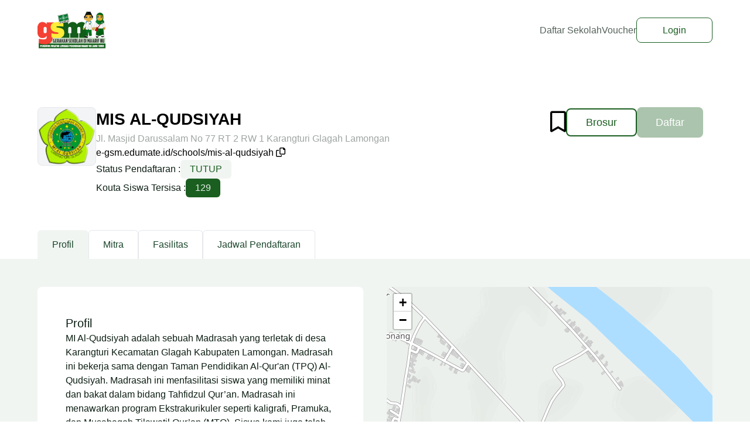

--- FILE ---
content_type: text/html; charset=UTF-8
request_url: https://e-gsm.edumate.id/schools/mis-al-qudsiyah
body_size: 11277
content:
<!DOCTYPE html>
<html lang="id">

<head>
    <!-- Google Tag Manager -->
    <script>
        (function(w, d, s, l, i) {
            w[l] = w[l] || [];
            w[l].push({
                'gtm.start': new Date().getTime(),
                event: 'gtm.js'
            });
            var f = d.getElementsByTagName(s)[0],
                j = d.createElement(s),
                dl = l != 'dataLayer' ? '&l=' + l : '';
            j.async = true;
            j.src =
                'https://www.googletagmanager.com/gtm.js?id=' + i + dl;
            f.parentNode.insertBefore(j, f);
        })(window, document, 'script', 'dataLayer', 'GTM-KNLG2DVC');
    </script>
    <!-- End Google Tag Manager -->
    <meta name="google-site-verification" content="iIt_pquaRgTUBFTfYa11r5Vnibmxb3Dhn0qzdJd3L6A" />

    <meta charset="utf-8">
    <meta http-equiv="X-UA-Compatible" content="IE=edge">
    <meta name="viewport" content="width=device-width, initial-scale=1, shrink-to-fit=no">
    <meta name="csrf-token" content="eRdfpkuARDiLKg6se2F52fd6AoQWcqaUqshLBmvE">
    <title>MIS AL-QUDSIYAH - Gerakan Sekolah di MA'ARIF NU</title>
<meta name="description" content="MI Al-Qudsiyah adalah sebuah Madrasah yang terletak di desa Karangturi Kecamatan Glagah Kabupaten Lamongan. Madrasah ini bekerja sama dengan Taman Pendidikan Al-Qur&#039;an (TPQ) Al-Qudsiyah. Madrasah ini menfasilitasi siswa yang memiliki minat dan bakat dalam bidang Tahfidzul Qur&rsquo;an. Madrasah ini menawarkan program Ekstrakurikuler seperti kaligrafi, Pramuka, dan Musabaqoh Tilawatil Qur&rsquo;an (MTQ). Siswa kami juga telah menjuarai beberapa festival MTQ, Kaligrafi, dan Pidato 3 Bahasa baik tingkat Kecamatan, kabupaten, maupun Provinsi.">
<meta name="keywords" content="sekolah, pendaftaran, ppdb, online, edumate, e-GSM, beasiswa, MIS AL-QUDSIYAH, mis-al-qudsiyah">
<meta property="article:published_time" content="2024-01-04T15:11:35+07:00">
<meta property="og:title" content="MIS AL-QUDSIYAH">
<meta property="og:description" content="MI Al-Qudsiyah adalah sebuah Madrasah yang terletak di desa Karangturi Kecamatan Glagah Kabupaten Lamongan. Madrasah ini bekerja sama dengan Taman Pendidikan Al-Qur&#039;an (TPQ) Al-Qudsiyah. Madrasah ini menfasilitasi siswa yang memiliki minat dan bakat dalam bidang Tahfidzul Qur&rsquo;an. Madrasah ini menawarkan program Ekstrakurikuler seperti kaligrafi, Pramuka, dan Musabaqoh Tilawatil Qur&rsquo;an (MTQ). Siswa kami juga telah menjuarai beberapa festival MTQ, Kaligrafi, dan Pidato 3 Bahasa baik tingkat Kecamatan, kabupaten, maupun Provinsi.">
<meta property="og:type" content="article">
<meta property="og:url" content="https://e-gsm.edumate.id/schools/mis-al-qudsiyah">
<meta property="og:image" content="https://e-gsm.edumate.id/storage/schools/QRDF4x4zFoYZJPiF86QQLAj5taaOoyRMRoyOgPGB.png">


<script type="application/ld+json">{"@context":"https://schema.org","@type":"WebPage","name":"Gerakan Sekolah di MA'ARIF NU","description":"Platform online yang mempermudah penerimaan siswa baru. Dapatkan info jadwal pendaftaran dan hal penting lainnya. Akses mudah tanpa datang ke sekolah."}</script>
    <meta property="fb:app_id" content="207407072097615" />
    <link rel="shortcut icon"
        href="https://e-gsm.edumate.id/assets/img/meta/gsm.ico"
        type="image/x-icon">

    <!-- General CSS Files -->
    <link rel="stylesheet" href="/css/app.css">
    <!-- <link href="https://cdn.jsdelivr.net/npm/bootstrap@5.0.2/dist/css/bootstrap.min.css" rel="stylesheet"
        integrity="sha384-EVSTQN3/azprG1Anm3QDgpJLIm9Nao0Yz1ztcQTwFspd3yD65VohhpuuCOmLASjC" crossorigin="anonymous"> -->
    <link rel="stylesheet" href="https://cdnjs.cloudflare.com/ajax/libs/font-awesome/6.1.1/css/all.min.css"
        integrity="sha512-KfkfwYDsLkIlwQp6LFnl8zNdLGxu9YAA1QvwINks4PhcElQSvqcyVLLD9aMhXd13uQjoXtEKNosOWaZqXgel0g=="
        crossorigin="anonymous" referrerpolicy="no-referrer" />
            <link href="https://fonts.cdnfonts.com/css/satoshi" rel="stylesheet">
        <link rel="stylesheet" href="https://cdnjs.cloudflare.com/ajax/libs/izitoast/1.4.0/css/iziToast.min.css"
        integrity="sha512-O03ntXoVqaGUTAeAmvQ2YSzkCvclZEcPQu1eqloPaHfJ5RuNGiS4l+3duaidD801P50J28EHyonCV06CUlTSag=="
        crossorigin="anonymous" referrerpolicy="no-referrer" />

    <!-- Custom CSS -->
    <!-- <link rel="stylesheet" type="text/css"
        href="https://e-gsm.edumate.id/assets/css/style-gsm.css?v=1770099889"> -->

        <link rel="stylesheet" href="https://cdn.jsdelivr.net/npm/swiper@9/swiper-bundle.min.css" />
    <link rel="stylesheet" href="https://unpkg.com/leaflet@1.9.4/dist/leaflet.css"
        integrity="sha256-p4NxAoJBhIIN+hmNHrzRCf9tD/miZyoHS5obTRR9BMY=" crossorigin="" />
    <script src="https://unpkg.com/leaflet@1.9.4/dist/leaflet.js"
        integrity="sha256-20nQCchB9co0qIjJZRGuk2/Z9VM+kNiyxNV1lvTlZBo=" crossorigin=""></script>
    <style>
        #map {
            height: 100%;
            border-radius: 12px;
        }

        @media  only screen and (max-width: 640px) {
            #map {
                height: auto;
                min-height: 400px;
                border-radius: 2rem;
            }
        }
    </style>

</head>

<body
        style="font-family: 'Inter', 'Satoshi', sans-serif;" class="bg-light light">
    <!-- Google Tag Manager (noscript) -->

    <div class="overflow-y-auto bg-black/50 overflow-x-hidden fixed top-0 right-0 left-0 z-[9990] justify-center items-center w-full inset-0 max-h-full"
    id="mobile" style="display: none;">
    <div class="w-full max-w-full mx-auto max-h-full absolute bottom-0 z-[9999]" id="mobileMenu" style="display: none;">

        <div class="relative bg-white shadow dark:bg-gray-700 min-h-72">

            <div class="flex items-center justify-between p-4 md:p-5 border-b rounded-t dark:border-gray-600">
                <h3 class="text-xl font-semibold text-gray-900 dark:text-white">
                    Menu
                </h3>
                <button type="button" onclick="openMobile()"
                    class="text-gray-400 bg-transparent hover:bg-gray-200 hover:text-gray-900 rounded-lg text-sm w-8 h-8 ms-auto inline-flex justify-center items-center dark:hover:bg-gray-600 dark:hover:text-white"
                    data-modal-hide="default-modal">
                    <svg class="w-3 h-3" aria-hidden="true" xmlns="http://www.w3.org/2000/svg" fill="none"
                        viewBox="0 0 14 14">
                        <path stroke="currentColor" stroke-linecap="round" stroke-linejoin="round" stroke-width="2"
                            d="m1 1 6 6m0 0 6 6M7 7l6-6M7 7l-6 6" />
                    </svg>
                    <span class="sr-only">Close modal</span>
                </button>
            </div>

            <div class="p-4 md:p-5">
                <div><a class="block rounded-lg py-3" href="https://e-gsm.edumate.id/schools">Daftar Sekolah</a></div>
                <div><a class="block rounded-lg py-3" href="https://e-gsm.edumate.id/history">Voucher</a></div>
                                    <div>
                        <a class="block rounded-lg px-4 py-2 hover:bg-gray-100 rounded-lg text-white"
                            style="background-color: #1a5e20" href="https://e-gsm.edumate.id/login">Login</a>
                    </div>
                                            </div>

        </div>
    </div>
</div>
    <noscript>
        <iframe src="https://www.googletagmanager.com/ns.html?id=GTM-KNLG2DVC" height="0" width="0"
            style="display:none;visibility:hidden"></iframe>
    </noscript>
    <!-- End Google Tag Manager (noscript) -->

    <nav id="nav-header" class="sticky top-0 z-[9999]">
    <div class="max-w-[1440px] mx-auto py-5 px-16 max-xl:px-5 flex justify-between items-center">
        <a href="https://e-gsm.edumate.id"> <img class="max-w-36"
                src="https://e-gsm.edumate.id/assets/img/gsm-2.png"
                alt="Logo" style="height: 63px">
        </a>
        <div class="flex items-center gap-20 text-md text-secondary/70 font-medium max-lg:hidden">
            <div><a class="py-3" href="https://e-gsm.edumate.id/schools">Daftar Sekolah</a></div>
            <div><a class="py-3" href="https://e-gsm.edumate.id/history">Voucher</a></div>
                            <div><a class="py-3 px-11 border hover:text-white rounded-lg"
                        style="color: #1a5e20; border-color: #1a5e20"
                        href="https://e-gsm.edumate.id/login"
                        onmouseover="this.style='background-color: #1a5e20'"
                        onmouseout="this.style='background-color: white; color: #1a5e20; border-color: #1a5e20'">Login</a>
                </div>
                                </div>
        <div class="scale-[150%] lg:hidden">
            <i onclick="openMobile()" class="fa-solid fa-bars"></i>
        </div>
    </div>
</nav>

        <div>
        <div class="max-w-[1440px] mx-auto px-16 max-xl:px-8 max-sm:px-5 mt-20">
            <div class="flex max-sm:flex-col gap-6 flex-1 flex-wrap items-start">
                <div>
                    <img src="https://e-gsm.edumate.id/storage/schools/QRDF4x4zFoYZJPiF86QQLAj5taaOoyRMRoyOgPGB.png"
                        class="max-w-[100px] max-h-[100px] min-w-[100px] min-h-[100px] border rounded-lg bg-gray-100"
                        alt="">
                </div>
                <div class="flex flex-col flex-warp gap-5 flex-1">
                    <div class="flex flex-col gap-3">
                        <h1 class="text-[28px] font-bold">MIS AL-QUDSIYAH</h1>
                        <p class="text-md font-normal text-secondary/40">Jl. Masjid Darussalam No 77 RT 2 RW 1 Karangturi Glagah Lamongan</p>
                        <div>
                            <span id="text_url"
                                class="text-blue/500">e-gsm.edumate.id/schools/mis-al-qudsiyah</span>
                            <button onclick="copyToClipboard()"><i class="far fa-copy"></i></button>
                        </div>
                    </div>
                    <div class="flex flex-col gap-4">
                        <div class="flex justify-start items-center gap-2">
                            <h1 class="text-md text-secondary font-medium">Status Pendaftaran : </h1>
                                                            <div class="text-md py-1 font-medium px-4 rounded-md"
                                    style="color: #1a5e20; background-color: #f1f5f2">
                                    TUTUP</div>
                            
                        </div>
                        <div class="flex justify-start items-center gap-2">
                            <h1 class="text-md text-secondary font-medium">Kouta Siswa Tersisa : </h1>
                            <div class="text-md py-1 font-medium px-4 rounded-md text-white/90"
                                style="background-color: #1a5e20">
                                129</div>
                        </div>
                    </div>
                </div>
                <div class="flex gap-5 items-center mx-4 max-sm:hidden">
                    <div class=" cursor-pointer">
                                                    <i class="fa-regular fa-bookmark text-4xl cursor-not-allowed"
                                onclick="window.location='/login'"></i>
                                            </div>
                    <div class="max-xl:hidden ">
                        <a class="border-2 text-lg py-3 px-8 rounded-lg font-medium"
                            style="color: #1a5e20; border-color: #1a5e20">Brosur</a>
                    </div>
                    <div class="max-xl:hidden ">
                                                                                    <button
                                    class="group relative cursor-not-allowed text-lg py-3 px-8 rounded-lg text-white font-medium"
                                    style="background: #abc4ad" aria-details="ditutup"
                                    disabled>Daftar
                                    <span
                                        class='group-hover:visible invisible z-50 absolute bg-secondary text-xs rounded  p-1 text-red-100 w-full'>Periksa
                                        Jadwal Pendaftaran</span>
                                </button>
                                                                        </div>
                </div>
            </div>
            <div class="xl:hidden flex items-center gap-10 max-sm:gap-5 my-10 overflow-hidden">
                <div class="sm:hidden cursor-pointer">
                                            <i class="fa-regular fa-bookmark text-4xl cursor-not-allowed"
                            onclick="window.location='/login'"></i>
                                    </div>
                <div class="flex max-sm:gap-2 gap-10 w-full">
                    <div class="xl:hidden w-full flex justify-center h-12">
                        <a
                            class="border-2 border-primary text-lg w-full py-3 rounded-lg text-primary font-medium text-center">brosur</a>
                    </div>
                    <div class="xl:hidden w-full flex justify-center h-12">
                                                                                    <button
                                    class="group relative bg-primary/20 cursor-not-allowed text-lg w-full py-3 rounded-lg text-white font-medium"
                                    aria-details="ditutup" disabled>Daftar
                                    <span
                                        class='group-hover:visible invisible z-50 absolute bg-secondary text-xs rounded  p-1 text-red-100 w-full'>Periksa
                                        Jadwal Pendaftaran</span>
                                </button>
                                                                        </div>
                </div>
            </div>
            <div class="max-lg:overflow-x-scroll w-full">
                <div class="flex mt-14 items-center gap-10 w-max">
                    <button id="setSection1" onclick="setSection(1)"
                        class="rounded-t-md border-transparent font-medium text-md py-3 px-6 border-t border-x transition-all duration-300 ease-in"
                        style="color: #1b452b; background-color: #f1f5f2">
                        Profil
                    </button>
                                                                <button id="setSection3" onclick="setSection(3)"
                            class="border-t border-x font-medium text-md py-3 px-6 rounded-t-md transition-all duration-300 ease-in"
                            style="color: #1b452b">
                            Mitra
                        </button>
                                        <button id="setSection4" onclick="setSection(4)"
                        class="border-t border-x font-medium text-md py-3 px-6 rounded-t-md transition-all duration-300 ease-in"
                        style="color: #1b452b">
                        Fasilitas
                    </button>
                    <button id="setSection5" onclick="setSection(5)"
                        class="border-t border-x font-medium text-md py-3 px-6 rounded-t-md transition-all duration-300 ease-in"
                        style="color: #1b452b">
                        Jadwal Pendaftaran
                    </button>
                </div>
            </div>
        </div>
    </div>
    <div style="background-color: #f1f5f2">
        <div class="max-w-[1440px] mx-auto px-16 max-xl:px-8 max-sm:px-5 py-12 now" id="section1">
    <div class="grid grid-cols-2 gap-10 max-lg:grid-cols-1">
        <div class="bg-white shadow-[0px_50px_-20px_63px_rgba(20,20,44,0.05)] rounded-lg p-12 flex flex-col gap-14"
            id="desc">
            <div class="flex flex-col gap-5">
                <h1 class="text-xl font-medium text-secondary">Profil</h1>
                <div class="text-md font-regular text-secondary"
                    style="font-family: 'Inter', 'Satoshi', sans-serif !important;">
                    <p>MI Al-Qudsiyah adalah sebuah Madrasah yang terletak di desa Karangturi Kecamatan Glagah Kabupaten Lamongan. Madrasah ini bekerja sama dengan Taman Pendidikan Al-Qur'an (TPQ) Al-Qudsiyah. Madrasah ini menfasilitasi siswa yang memiliki minat dan bakat dalam bidang Tahfidzul Qur&rsquo;an. Madrasah ini menawarkan program Ekstrakurikuler seperti kaligrafi, Pramuka, dan Musabaqoh Tilawatil Qur&rsquo;an (MTQ). Siswa kami juga telah menjuarai beberapa festival MTQ, Kaligrafi, dan Pidato 3 Bahasa baik tingkat Kecamatan, kabupaten, maupun Provinsi.</p></div>
            </div>
            <div class="flex flex-col gap-5">
                <h1 class="text-xl font-medium text-secondary">Visi</h1>
                <h1 class="text-md font-regular text-secondary"><ol>
<li><span lang="IN" style="font-size: 12.0pt; line-height: 150%; font-family: 'Times New Roman','serif'; mso-ascii-theme-font: major-bidi; mso-hansi-theme-font: major-bidi; mso-bidi-theme-font: major-bidi;">Terwujudnya</span><span lang="IN" style="font-size: 12.0pt; line-height: 150%; font-family: 'Times New Roman','serif'; mso-ascii-theme-font: major-bidi; mso-fareast-font-family: Calibri; mso-hansi-theme-font: major-bidi; mso-bidi-theme-font: major-bidi;"> kesadaran yang tinggi dalam melaksanakan dan mengamalkan ajaran agama Islam yang berlandaskan <em>Ahlussunah Wal Jamaah</em></span></li>
<li><span lang="IN" style="font-size: 12.0pt; line-height: 150%; font-family: 'Times New Roman','serif'; mso-ascii-theme-font: major-bidi; mso-hansi-theme-font: major-bidi; mso-bidi-theme-font: major-bidi;">Terwujudnya sumber daya<span>&nbsp; </span>pendidik dan tenaga kependidikan serta sarana prasarana yang memenuhi standar nasional. </span></li>
<li>Memiliki wawasan luas dan mampu mengembangkan potensi/kompetendi diri</li>
<li>Mampu berprestasi di bidang akademik/ non akademik</li>
<li>Memiliki kepedulian terhadap lingkungan</li>
</ol></h1>
            </div>
            <div class="flex flex-col gap-5">
                <h1 class="text-xl font-medium text-secondary">Misi</h1>
                <h1 class="text-md font-regular text-secondary"><ol>
<li>
<p class="MsoNormal" style="text-indent: -21.25pt; line-height: 150%; mso-list: l0 level1 lfo1; margin: 0cm 0cm .0001pt 2.0cm;"><!-- [if !supportLists]--><span lang="IN" style="font-size: 12.0pt; line-height: 150%; font-family: 'Times New Roman','serif'; mso-ascii-theme-font: major-bidi; mso-fareast-font-family: Calibri; mso-hansi-theme-font: major-bidi; mso-bidi-theme-font: major-bidi;">Menanamkan Dasar-Dasar Aqidah Islam</span></p>
</li>
<li>
<p class="MsoNormal" style="text-indent: -21.25pt; line-height: 150%; mso-list: l0 level1 lfo1; margin: 0cm 0cm .0001pt 2.0cm;"><!--[endif]--><span lang="IN" style="font-size: 12.0pt; line-height: 150%; font-family: 'Times New Roman','serif'; mso-ascii-theme-font: major-bidi; mso-fareast-font-family: Calibri; mso-hansi-theme-font: major-bidi; mso-bidi-theme-font: major-bidi;">Melaksanakan dan Mengembangkan Nilai-Nilai Ahlussunah Wal Jamaah</span></p>
</li>
<li>
<p class="MsoNormal" style="text-indent: -21.25pt; line-height: 150%; mso-list: l0 level1 lfo1; margin: 0cm 0cm .0001pt 2.0cm;">&nbsp;</p>
<p class="MsoNormal" style="text-indent: -21.25pt; line-height: 150%; mso-list: l0 level1 lfo1; margin: 0cm 0cm .0001pt 2.0cm;"><!--[endif]--><span lang="IN" style="font-size: 12.0pt; line-height: 150%; font-family: 'Times New Roman','serif'; mso-ascii-theme-font: major-bidi; mso-fareast-font-family: Calibri; mso-hansi-theme-font: major-bidi; mso-bidi-theme-font: major-bidi;">Menyelenggarakan Pendidikan dan Pengajaran Sesuai Dengan<span style="mso-spacerun: yes;">&nbsp; </span>Kebutuhan Anak Didik dan Masyarakat</span></p>
</li>
<li>
<p class="MsoNormal" style="text-indent: -21.25pt; line-height: 150%; mso-list: l0 level1 lfo1; margin: 0cm 0cm .0001pt 2.0cm;">&nbsp;</p>
<p class="MsoNormal" style="text-indent: -21.25pt; line-height: 150%; mso-list: l0 level1 lfo1; margin: 0cm 0cm .0001pt 2.0cm;"><!--[endif]--><span lang="IN" style="font-size: 12.0pt; line-height: 150%; font-family: 'Times New Roman','serif'; mso-ascii-theme-font: major-bidi; mso-fareast-font-family: Calibri; mso-hansi-theme-font: major-bidi; mso-bidi-theme-font: major-bidi;">Mencintai Ilmu Pengetahuan (umum,agama) dan Teknolog (Iptek)</span></p>
</li>
<li>
<p class="MsoNormal" style="text-indent: -21.25pt; line-height: 150%; mso-list: l0 level1 lfo1; margin: 0cm 0cm .0001pt 2.0cm;">&nbsp;</p>
<p class="MsoNormal" style="text-indent: -21.25pt; line-height: 150%; mso-list: l0 level1 lfo1; margin: 0cm 0cm .0001pt 2.0cm;"><!--[endif]--><span lang="IN" style="font-size: 12.0pt; line-height: 150%; font-family: 'Times New Roman','serif'; mso-ascii-theme-font: major-bidi; mso-fareast-font-family: Calibri; mso-hansi-theme-font: major-bidi; mso-bidi-theme-font: major-bidi;">Menyediakan Ketenagaan Pendidik<span style="mso-spacerun: yes;">&nbsp; </span>Yang Profesional dan Berpotensi di bidangnya </span></p>
</li>
</ol></h1>
            </div>
        </div>
        <div class="w-full max-lg:min-h-64" id="map"></div>
    </div>

    <div class="mt-24 grid grid-cols-3 max-sm:grid-cols-2 gap-8 grid-flow-row-dense	">
                                            <div class="  col-span-2  brightness-90	 rounded-xl min-h-[397px] max-h-[397px] max-sm:min-h-[200px] max-sm:max-h-[100px]  bg-cover bg-repeat-norepeat bg-center bg-white"
                    style="background-image: url('https://e-gsm.edumate.id/storage/photos/xZu6OujjpBGlTjZQcRzDwbrJkaIEGBGmHESlPIHy.jpg');">
                </div>
                                                <div class="   brightness-90	 rounded-xl min-h-[397px] max-h-[397px] max-sm:min-h-[200px] max-sm:max-h-[100px]  bg-cover bg-repeat-norepeat bg-center bg-white"
                    style="background-image: url('https://e-gsm.edumate.id/storage/photos/KhiSM7J6y7JzFUFD4qHzTwRkrkuLRrKgJ1xsRulD.jpg');">
                </div>
                                                                <div class="  brightness-90	 rounded-xl min-h-[397px] max-h-[397px] max-sm:min-h-[200px] max-sm:max-h-[100px]  bg-cover bg-repeat-norepeat bg-center bg-white"
                    style="background-image: url('https://e-gsm.edumate.id/storage/photos/rMSVkmPrFvpNoWV2DFsmPyBeSCtVAXqeGzNMVzcA.jpg');">
                </div>
                                                <div class="  col-span-2   brightness-90	 rounded-xl min-h-[397px] max-h-[397px] max-sm:min-h-[200px] max-sm:max-h-[100px]  bg-cover bg-repeat-norepeat bg-center bg-white"
                    style="background-image: url('https://e-gsm.edumate.id/storage/photos/qhKS05Tli51kcH0Gfq538uhD136H5aVlRSJsCtbi.jpg');">
                </div>
                                                                <div class="  col-span-2  brightness-90	 rounded-xl min-h-[397px] max-h-[397px] max-sm:min-h-[200px] max-sm:max-h-[100px]  bg-cover bg-repeat-norepeat bg-center bg-white"
                    style="background-image: url('https://e-gsm.edumate.id/storage/photos/6MbiDa510pOgWAxOBwVNYVRZNlo3OU6Ys492JOJG.jpg');">
                </div>
                        </div>
</div>
        <div class="max-w-[1440px] mx-auto px-16 max-xl:px-8 max-sm:px-5 py-12" id="section2" style="display: none;">
    <div class="grid grid-cols-3 max-xl:grid-cols-2 max-md:grid-cols-1 gap-10">
            </div>
</div>
        <div class="max-w-[1440px] mx-auto px-16 max-xl:px-8 max-sm:px-5 py-12" id="section3" style="display: none;">
    <div class="grid grid-cols-3 max-xl:grid-cols-2 max-md:grid-cols-1 gap-10">
                    <div
                class="flex flex-col gap-5 flex-warp bg-white rounded-xl p-12 max-h-[360px] min-h-[360px] shadow-[20px_0px_-6px_40px_rgba(20,20,44,0.5)]">
                <div class="flex items-start gap-4" alt="logo perusahaan">
                    <img src="" class="w-9 h-9 rounded-sm border">
                    <div>
                        <h1 class="text-[22px] font-medium text-secondary">Puskesmas Karangturi</h1>
                        <p class="text-secondary/60 text-sm font-normal">-</p>
                    </div>
                </div>
                <div class="">
                    <p class="text-md leading-[27.5px] font-normal text-secondary/50 line-clamp-4">
                        Bekerja sama dengan Puskesmas Karangturi untuk meningkatkan kesehatan peserta didik di lingkungan Madrasah</p>
                </div>
                <div class="self-end mt-auto">
                    <p class="text-md text-primary font-medium">-</p>
                </div>
            </div>
                    <div
                class="flex flex-col gap-5 flex-warp bg-white rounded-xl p-12 max-h-[360px] min-h-[360px] shadow-[20px_0px_-6px_40px_rgba(20,20,44,0.5)]">
                <div class="flex items-start gap-4" alt="logo perusahaan">
                    <img src="" class="w-9 h-9 rounded-sm border">
                    <div>
                        <h1 class="text-[22px] font-medium text-secondary">Kapolsek Glagah</h1>
                        <p class="text-secondary/60 text-sm font-normal">-</p>
                    </div>
                </div>
                <div class="">
                    <p class="text-md leading-[27.5px] font-normal text-secondary/50 line-clamp-4">
                        Bekerja sama dengan kapolsek glagah dengan tujuan untuk meningkatkan keamanan dan ketentraman Peserta didik di Madrasah</p>
                </div>
                <div class="self-end mt-auto">
                    <p class="text-md text-primary font-medium">-</p>
                </div>
            </div>
            </div>
</div>
        <div class="max-w-[1440px] mx-auto px-16 max-xl:px-8 max-sm:px-5 py-12" id="section4" style="display: none;">
    <div class="grid grid-cols-3 max-xl:grid-cols-2 max-md:grid-cols-1 gap-10">
                    <div class="flex flex-col gap-4">
                <div
                    class="bg-white rounded-xl p-12 max-h-[278px] min-h-[278px] shadow-[20px_0px_-6px_40px_rgba(20,20,44,0.5)] brightness-90 bg-center bg-cover bg-repeat-norepeat">
                </div>
                <div class="">
                    <h1 class="text-lg font-medium text-secondary">Lapangan Olahraga</h1>
                </div>
            </div>
                    <div class="flex flex-col gap-4">
                <div
                    class="bg-white rounded-xl p-12 max-h-[278px] min-h-[278px] shadow-[20px_0px_-6px_40px_rgba(20,20,44,0.5)] brightness-90 bg-center bg-cover bg-repeat-norepeat">
                </div>
                <div class="">
                    <h1 class="text-lg font-medium text-secondary">Kipas Angin (Ruang Kelas)</h1>
                </div>
            </div>
                    <div class="flex flex-col gap-4">
                <div
                    class="bg-white rounded-xl p-12 max-h-[278px] min-h-[278px] shadow-[20px_0px_-6px_40px_rgba(20,20,44,0.5)] brightness-90 bg-center bg-cover bg-repeat-norepeat">
                </div>
                <div class="">
                    <h1 class="text-lg font-medium text-secondary">Aula</h1>
                </div>
            </div>
                    <div class="flex flex-col gap-4">
                <div
                    class="bg-white rounded-xl p-12 max-h-[278px] min-h-[278px] shadow-[20px_0px_-6px_40px_rgba(20,20,44,0.5)] brightness-90 bg-center bg-cover bg-repeat-norepeat">
                </div>
                <div class="">
                    <h1 class="text-lg font-medium text-secondary">Area Parkir Kendaraan</h1>
                </div>
            </div>
                    <div class="flex flex-col gap-4">
                <div
                    class="bg-white rounded-xl p-12 max-h-[278px] min-h-[278px] shadow-[20px_0px_-6px_40px_rgba(20,20,44,0.5)] brightness-90 bg-center bg-cover bg-repeat-norepeat">
                </div>
                <div class="">
                    <h1 class="text-lg font-medium text-secondary">Jaringan Internet (Wi-Fi)</h1>
                </div>
            </div>
                    <div class="flex flex-col gap-4">
                <div
                    class="bg-white rounded-xl p-12 max-h-[278px] min-h-[278px] shadow-[20px_0px_-6px_40px_rgba(20,20,44,0.5)] brightness-90 bg-center bg-cover bg-repeat-norepeat">
                </div>
                <div class="">
                    <h1 class="text-lg font-medium text-secondary">AC (Ruang Kelas)</h1>
                </div>
            </div>
                    <div class="flex flex-col gap-4">
                <div
                    class="bg-white rounded-xl p-12 max-h-[278px] min-h-[278px] shadow-[20px_0px_-6px_40px_rgba(20,20,44,0.5)] brightness-90 bg-center bg-cover bg-repeat-norepeat">
                </div>
                <div class="">
                    <h1 class="text-lg font-medium text-secondary">Lab. Komputer</h1>
                </div>
            </div>
                    <div class="flex flex-col gap-4">
                <div
                    class="bg-white rounded-xl p-12 max-h-[278px] min-h-[278px] shadow-[20px_0px_-6px_40px_rgba(20,20,44,0.5)] brightness-90 bg-center bg-cover bg-repeat-norepeat">
                </div>
                <div class="">
                    <h1 class="text-lg font-medium text-secondary">Perpustakaan</h1>
                </div>
            </div>
            </div>
</div>
        <div class="max-w-[1440px] mx-auto px-16 max-xl:px-8 max-sm:px-5 py-12" id="section5" style="display: none;">
    <div class="flex flex-col gap-10 divide-y">
            </div>
</div>
    </div>

    



    <footer style="background-color: #f1f5f2">
    <div class='max-w-[1440px] mx-auto px-16 max-md:px-10 pt-[160px] pb-[80px]'>
        <div class='grid grid-cols-4 max-xl:grid-cols-2 max-md:grid-cols-2 max-sm:grid-cols-1 max-md:gap-y-5 pb-[80px]'>
            <div class='grid grid-rows-2'>
                <img src="https://e-gsm.edumate.id/assets/img/gsm-2.png"
                    alt='' />
                <div class='flex gap-12 mt-4'>
                    <a href='https://www.instagram.com/gsm_nu_jatim/' target='_blank'>
                        <img class='min-w-[16px] max-w-[16px] min-h-[16px] max-h-[16px] h-8'
                            src='https://e-gsm.edumate.id/assets/img/icon/ig.svg' alt='' />
                    </a>
                    <a href='https://www.facebook.com/lpmaarifnujatimofficial' target='_blank'>
                        <img class='min-w-[16px] max-w-[16px] min-h-[16px] max-h-[16px] h-8'
                            src='https://e-gsm.edumate.id/assets/img/icon/fb.svg' alt='' />
                    </a>

                    <a href='https://www.youtube.com/@lpmaarifnujatimofficial4198' target='_blank'>
                        <img class='min-w-[16px] max-w-[16px] min-h-[16px] max-h-[16px] h-8'
                            src='https://e-gsm.edumate.id/assets/img/icon/yt.svg' alt='' />
                    </a>
                </div>
            </div>
            <div class='grid grid-rows-3'>
                <div>
                    <h1 class='text-lg text-secondary font-semibold'>Kontak</h1>
                </div>
                <div class='row-start-2 row-span-2 grid grid-rows-3 gap-10 max-md:gap-5'>
                    <div>
                        <a class='text-secondary/45  text-md'>+62 851-7105-2015</a>
                    </div>
                    <div>
                        <a class='text-secondary/45  text-md'>
                            <span class="__cf_email__" data-cfemail="1f7c6c5f7a7b6a727e6b7a31767b">[email&#160;protected]</span>
                        </a>
                    </div>
                    <div>
                        <a class='text-secondary/45  text-md'>
                                                            Jl. Masjid Al-Akbar Timur No. 9 Surabaya
                                                    </a>
                    </div>
                </div>
            </div>
            <div class='grid grid-rows-3'>
                <div>
                    <h1 class='text-lg text-secondary font-semibold'>Layanan</h1>
                </div>
                <div class='row-start-2 row-span-2 grid grid-rows-3 gap-10 max-md:gap-5'>
                    <div>
                        <a class='text-secondary/45 text-md'>FAQ</a>
                    </div>
                </div>
            </div>
            <div class='grid grid-rows-3'>
                <div>
                    <h1 class='text-lg text-secondary font-semibold'>Kontak</h1>
                </div>
                <div class='row-start-2 row-span-2 grid grid-rows-3 gap-10 max-md:gap-5'>
                    <div>
                        <a class='text-secondary/45  text-md'>Kebijakan Privasi</a>
                    </div>
                    <div>
                        <a class='text-secondary/45  text-md'>Syarat dan Ketentuan</a>
                    </div>
                </div>
            </div>
        </div>
        <div class='flex justify-center items-center pt-[80px] border-t'>
            <h1 class='text-secondary text-lg font-semibold'>
                Copyright 2024 | e-GSM
            </h1>
        </div>
    </div>
</footer>


    <!-- General JS Scripts -->
    <script data-cfasync="false" src="/cdn-cgi/scripts/5c5dd728/cloudflare-static/email-decode.min.js"></script><script src="https://cdn.jsdelivr.net/npm/bootstrap@5.0.2/dist/js/bootstrap.bundle.min.js"
        integrity="sha384-MrcW6ZMFYlzcLA8Nl+NtUVF0sA7MsXsP1UyJoMp4YLEuNSfAP+JcXn/tWtIaxVXM" crossorigin="anonymous">
    </script>
    <script src="https://cdnjs.cloudflare.com/ajax/libs/jquery/3.5.1/jquery.min.js"
        integrity="sha512-bLT0Qm9VnAYZDflyKcBaQ2gg0hSYNQrJ8RilYldYQ1FxQYoCLtUjuuRuZo+fjqhx/qtq/1itJ0C2ejDxltZVFg=="
        crossorigin="anonymous" referrerpolicy="no-referrer"></script>
    <script src="https://cdn.jsdelivr.net/npm/sweetalert2@11"></script>
    <script src="https://cdnjs.cloudflare.com/ajax/libs/izitoast/1.4.0/js/iziToast.min.js"
        integrity="sha512-Zq9o+E00xhhR/7vJ49mxFNJ0KQw1E1TMWkPTxrWcnpfEFDEXgUiwJHIKit93EW/XxE31HSI5GEOW06G6BF1AtA=="
        crossorigin="anonymous" referrerpolicy="no-referrer"></script>

    <script>
        if ("") {
            iziToast.show({
                color: 'dark',
                icon: 'fa fa-check-circle',
                title: '',
                position: 'bottomRight',
                progressBarColor: 'rgb(0, 255, 184)',
            });
        }
        if ("") {
            iziToast.show({
                color: 'dark',
                icon: 'fa fa-times-circle',
                title: '',
                position: 'bottomRight',
                progressBarColor: 'rgb(0, 255, 184)',
            });
        }
        if ("") {
            iziToast.show({
                color: 'dark',
                icon: 'fa fa-exclamation-circle',
                title: '',
                position: 'bottomRight',
                progressBarColor: 'rgb(0, 255, 184)',
            });
        }
    </script>
    <script>
        function openMobile() {


            if ($('#mobile').is(':visible')) {
                $('body').removeClass('min-h-screen max-h-screen overflow-hidden')
            } else {
                $('body').addClass('min-h-screen max-h-screen overflow-hidden')
            }
            $('#mobile').fadeToggle(300, 'swing')
            $('#mobileMenu').slideToggle(500);
        }

        $('#mobile').on('click', function(e) {
            if (e.target == this) {
                // alert('clicked on parent element'); \
                openMobile()
            }
        })

        // $('#mobile').on('click',function(e){
        //     // e.stopPropagation();
        //     openMobile();
        // })
    </script>

    <script>
        window.addEventListener('scroll', function() {
            if (this.scrollY > 150) {
                $("#nav-header").css({
                    'background-color': 'white',
                    'transition': '1s'
                });
            } else {
                $("#nav-header").css({
                    'background-color': '',
                    'transition': '1s'
                });
            }
        })
    </script>

        <script>
        function openMore(id) {
            $('#btnmore' + id).text(($('#btnmore' + id).text() == 'Selengkapnya' ? 'Lebih sedikit' : 'Selengkapnya'))
            $('#contentmore' + id).fadeToggle();
        }
    </script>
    <script>
        var now = 1;

        function setSection(x) {
            $("[id^=setSection]").css({
                'background-color': '',
                'color': '#1b452b',
                'border-color': '#f1f5f2'
            });

            $('#setSection' + x).css({
                'color': '#1b452b',
                'background-color': '#f1f5f2',
                'border-color': '#f1f5f2',
            });

            if (($('#section' + x).is(":hidden"))) {
                if (now !== x) {
                    $('#section' + now).hide(300)
                    $('#section' + now).removeClass('now')
                    $('#section' + x).show(300)
                    $('#section' + x).addClass('now')
                    now = x
                }
            }
        }
    </script>
    <script>
        $(function() {
            $('#profil #desc').find('*').removeAttr('style')
        });
    </script>
    <script src="https://cdn.jsdelivr.net/npm/swiper@9/swiper-bundle.min.js"></script>
    <script src="https://cdn.jsdelivr.net/npm/select2@4.1.0-rc.0/dist/js/select2.min.js"></script>
    <script>
        $(document).ready(function() {
            $('#student').select2({
                // theme: "bootstrap-5",
                dropdownParent: $("#register-modal")
            });
            $('#school_id').select2({
                // theme: "bootstrap-5",
                dropdownParent: $("#register-modal")
            });

            $('#register').hide();
            $('input[name=isRegisterMyself]').change(function() {
                var selectedOption = $(this).val();
                if (selectedOption == '1') {
                    $('#register-myself').show();
                    $('#register').hide();
                    $('#school_id').prop('selectedIndex', 0).trigger("change");
                } else {
                    $('#register-myself').hide();
                    $('#register').show();
                    $('#school_id').prop('selectedIndex', 0).trigger("change");
                }
            });
        });
    </script>

    <script>
        function marked(id) {
            jQuery.ajax({
                type: 'GET',
                url: "/bookmark/create/" + id,
                data: {
                    "id": id,
                },
                success: function(response) {
                    const Toast = Swal.mixin({
                        toast: true,
                        position: 'bottom-end',
                        showConfirmButton: false,
                        timer: 1000,
                        timerProgressBar: true,
                        didOpen: (toast) => {
                            toast.addEventListener('mouseenter', Swal.stopTimer)
                            toast.addEventListener('mouseleave', Swal.resumeTimer)
                        }
                    });
                    if (response.status == "success") {
                        Toast.fire({
                            icon: 'success',
                            title: 'Berhasil ditambahkan ke bookmark!'
                        }).then(function() {
                            location.reload();
                        });

                    } else {
                        Toast.fire({
                            icon: 'error',
                            title: 'Gagal ditambahkan ke bookmark!'
                        }).then(function() {
                            location.reload();
                        });

                    }
                }
            })
        }

        function unmarked(id) {
            jQuery.ajax({
                type: 'GET',
                url: "/bookmark/delete/" + id,
                data: {
                    "id": id,
                },
                success: function(response) {
                    const Toast = Swal.mixin({
                        toast: true,
                        position: 'bottom-end',
                        showConfirmButton: false,
                        timer: 1000,
                        timerProgressBar: true,
                        didOpen: (toast) => {
                            toast.addEventListener('mouseenter', Swal.stopTimer)
                            toast.addEventListener('mouseleave', Swal.resumeTimer)
                        }
                    });
                    if (response.status == "success") {
                        Toast.fire({
                            icon: 'success',
                            title: 'Berhasil dihapus dari bookmark!'
                        }).then(function() {
                            location.reload();
                        });

                    } else {
                        Toast.fire({
                            icon: 'error',
                            title: 'Gagal dihapus dari bookmark!'
                        }).then(function() {
                            location.reload();
                        });

                    }
                }
            })
        }
    </script>

    <script>
        var swiper = new Swiper(".photo", {
            lazy: true,
            spaceBetween: 10,
            slidesPerView: 4,
            freeMode: true,
            watchSlidesProgress: true,
        });
        var swiper2 = new Swiper(".photo-list", {
            lazy: true,
            spaceBetween: 10,
            navigation: {
                nextEl: ".swiper-button-next",
                prevEl: ".swiper-button-prev",
            },
            thumbs: {
                swiper: swiper,
            },
        });
        var swiper = new Swiper(".rekomendasi", {
            // freeMode: true,
            slidesPerView: 1,
            spaceBetween: 10,
            lazy: true,
            breakpoints: {
                768: {
                    slidesPerView: 2,
                    spaceBetween: 40,
                },
                1024: {
                    slidesPerView: 3,
                    spaceBetween: 50,
                },
                1280: {
                    slidesPerView: 4,
                    spaceBetween: 50,
                },
                1440: {
                    slidesPerView: 4,
                    spaceBetween: 30,
                }
            },
            pagination: {
                el: ".swiper-paginasi",
                clickable: true,
            },
            navigation: {
                nextEl: '.next',
                prevEl: '.prev',
            },
        });
    </script>

    <script>
        var school = {"id":"5574f589-9838-4247-8922-5563a92c179e","cost_id":"587d1f58-e5d0-4222-9426-471ba7d322f0","province_id":"15","city_id":"251","district_id":"3788","village_id":"47496","name":"MIS AL-QUDSIYAH","npsn":"60718463","slug":"mis-al-qudsiyah","description":"\u003Cp\u003EMI Al-Qudsiyah adalah sebuah Madrasah yang terletak di desa Karangturi Kecamatan Glagah Kabupaten Lamongan. Madrasah ini bekerja sama dengan Taman Pendidikan Al-Qur\u0027an (TPQ) Al-Qudsiyah. Madrasah ini menfasilitasi siswa yang memiliki minat dan bakat dalam bidang Tahfidzul Qur\u0026rsquo;an. Madrasah ini menawarkan program Ekstrakurikuler seperti kaligrafi, Pramuka, dan Musabaqoh Tilawatil Qur\u0026rsquo;an (MTQ). Siswa kami juga telah menjuarai beberapa festival MTQ, Kaligrafi, dan Pidato 3 Bahasa baik tingkat Kecamatan, kabupaten, maupun Provinsi.\u003C\/p\u003E","vision":"\u003Col\u003E\r\n\u003Cli\u003E\u003Cspan lang=\u0022IN\u0022 style=\u0022font-size: 12.0pt; line-height: 150%; font-family: \u0027Times New Roman\u0027,\u0027serif\u0027; mso-ascii-theme-font: major-bidi; mso-hansi-theme-font: major-bidi; mso-bidi-theme-font: major-bidi;\u0022\u003ETerwujudnya\u003C\/span\u003E\u003Cspan lang=\u0022IN\u0022 style=\u0022font-size: 12.0pt; line-height: 150%; font-family: \u0027Times New Roman\u0027,\u0027serif\u0027; mso-ascii-theme-font: major-bidi; mso-fareast-font-family: Calibri; mso-hansi-theme-font: major-bidi; mso-bidi-theme-font: major-bidi;\u0022\u003E kesadaran yang tinggi dalam melaksanakan dan mengamalkan ajaran agama Islam yang berlandaskan \u003Cem\u003EAhlussunah Wal Jamaah\u003C\/em\u003E\u003C\/span\u003E\u003C\/li\u003E\r\n\u003Cli\u003E\u003Cspan lang=\u0022IN\u0022 style=\u0022font-size: 12.0pt; line-height: 150%; font-family: \u0027Times New Roman\u0027,\u0027serif\u0027; mso-ascii-theme-font: major-bidi; mso-hansi-theme-font: major-bidi; mso-bidi-theme-font: major-bidi;\u0022\u003ETerwujudnya sumber daya\u003Cspan\u003E\u0026nbsp; \u003C\/span\u003Ependidik dan tenaga kependidikan serta sarana prasarana yang memenuhi standar nasional. \u003C\/span\u003E\u003C\/li\u003E\r\n\u003Cli\u003EMemiliki wawasan luas dan mampu mengembangkan potensi\/kompetendi diri\u003C\/li\u003E\r\n\u003Cli\u003EMampu berprestasi di bidang akademik\/ non akademik\u003C\/li\u003E\r\n\u003Cli\u003EMemiliki kepedulian terhadap lingkungan\u003C\/li\u003E\r\n\u003C\/ol\u003E","mission":"\u003Col\u003E\r\n\u003Cli\u003E\r\n\u003Cp class=\u0022MsoNormal\u0022 style=\u0022text-indent: -21.25pt; line-height: 150%; mso-list: l0 level1 lfo1; margin: 0cm 0cm .0001pt 2.0cm;\u0022\u003E\u003C!-- [if !supportLists]--\u003E\u003Cspan lang=\u0022IN\u0022 style=\u0022font-size: 12.0pt; line-height: 150%; font-family: \u0027Times New Roman\u0027,\u0027serif\u0027; mso-ascii-theme-font: major-bidi; mso-fareast-font-family: Calibri; mso-hansi-theme-font: major-bidi; mso-bidi-theme-font: major-bidi;\u0022\u003EMenanamkan Dasar-Dasar Aqidah Islam\u003C\/span\u003E\u003C\/p\u003E\r\n\u003C\/li\u003E\r\n\u003Cli\u003E\r\n\u003Cp class=\u0022MsoNormal\u0022 style=\u0022text-indent: -21.25pt; line-height: 150%; mso-list: l0 level1 lfo1; margin: 0cm 0cm .0001pt 2.0cm;\u0022\u003E\u003C!--[endif]--\u003E\u003Cspan lang=\u0022IN\u0022 style=\u0022font-size: 12.0pt; line-height: 150%; font-family: \u0027Times New Roman\u0027,\u0027serif\u0027; mso-ascii-theme-font: major-bidi; mso-fareast-font-family: Calibri; mso-hansi-theme-font: major-bidi; mso-bidi-theme-font: major-bidi;\u0022\u003EMelaksanakan dan Mengembangkan Nilai-Nilai Ahlussunah Wal Jamaah\u003C\/span\u003E\u003C\/p\u003E\r\n\u003C\/li\u003E\r\n\u003Cli\u003E\r\n\u003Cp class=\u0022MsoNormal\u0022 style=\u0022text-indent: -21.25pt; line-height: 150%; mso-list: l0 level1 lfo1; margin: 0cm 0cm .0001pt 2.0cm;\u0022\u003E\u0026nbsp;\u003C\/p\u003E\r\n\u003Cp class=\u0022MsoNormal\u0022 style=\u0022text-indent: -21.25pt; line-height: 150%; mso-list: l0 level1 lfo1; margin: 0cm 0cm .0001pt 2.0cm;\u0022\u003E\u003C!--[endif]--\u003E\u003Cspan lang=\u0022IN\u0022 style=\u0022font-size: 12.0pt; line-height: 150%; font-family: \u0027Times New Roman\u0027,\u0027serif\u0027; mso-ascii-theme-font: major-bidi; mso-fareast-font-family: Calibri; mso-hansi-theme-font: major-bidi; mso-bidi-theme-font: major-bidi;\u0022\u003EMenyelenggarakan Pendidikan dan Pengajaran Sesuai Dengan\u003Cspan style=\u0022mso-spacerun: yes;\u0022\u003E\u0026nbsp; \u003C\/span\u003EKebutuhan Anak Didik dan Masyarakat\u003C\/span\u003E\u003C\/p\u003E\r\n\u003C\/li\u003E\r\n\u003Cli\u003E\r\n\u003Cp class=\u0022MsoNormal\u0022 style=\u0022text-indent: -21.25pt; line-height: 150%; mso-list: l0 level1 lfo1; margin: 0cm 0cm .0001pt 2.0cm;\u0022\u003E\u0026nbsp;\u003C\/p\u003E\r\n\u003Cp class=\u0022MsoNormal\u0022 style=\u0022text-indent: -21.25pt; line-height: 150%; mso-list: l0 level1 lfo1; margin: 0cm 0cm .0001pt 2.0cm;\u0022\u003E\u003C!--[endif]--\u003E\u003Cspan lang=\u0022IN\u0022 style=\u0022font-size: 12.0pt; line-height: 150%; font-family: \u0027Times New Roman\u0027,\u0027serif\u0027; mso-ascii-theme-font: major-bidi; mso-fareast-font-family: Calibri; mso-hansi-theme-font: major-bidi; mso-bidi-theme-font: major-bidi;\u0022\u003EMencintai Ilmu Pengetahuan (umum,agama) dan Teknolog (Iptek)\u003C\/span\u003E\u003C\/p\u003E\r\n\u003C\/li\u003E\r\n\u003Cli\u003E\r\n\u003Cp class=\u0022MsoNormal\u0022 style=\u0022text-indent: -21.25pt; line-height: 150%; mso-list: l0 level1 lfo1; margin: 0cm 0cm .0001pt 2.0cm;\u0022\u003E\u0026nbsp;\u003C\/p\u003E\r\n\u003Cp class=\u0022MsoNormal\u0022 style=\u0022text-indent: -21.25pt; line-height: 150%; mso-list: l0 level1 lfo1; margin: 0cm 0cm .0001pt 2.0cm;\u0022\u003E\u003C!--[endif]--\u003E\u003Cspan lang=\u0022IN\u0022 style=\u0022font-size: 12.0pt; line-height: 150%; font-family: \u0027Times New Roman\u0027,\u0027serif\u0027; mso-ascii-theme-font: major-bidi; mso-fareast-font-family: Calibri; mso-hansi-theme-font: major-bidi; mso-bidi-theme-font: major-bidi;\u0022\u003EMenyediakan Ketenagaan Pendidik\u003Cspan style=\u0022mso-spacerun: yes;\u0022\u003E\u0026nbsp; \u003C\/span\u003EYang Profesional dan Berpotensi di bidangnya \u003C\/span\u003E\u003C\/p\u003E\r\n\u003C\/li\u003E\r\n\u003C\/ol\u003E","latitude":"-7.0571416","longitude":"112.5343829","address":"Jl. Masjid Darussalam No 77 RT 2 RW 1 Karangturi Glagah Lamongan","contact":"085852313017","quota":"129","accreditation":"A","level":"SD\/MI","commission":"10000","image":"https:\/\/e-gsm.edumate.id\/storage\/schools\/QRDF4x4zFoYZJPiF86QQLAj5taaOoyRMRoyOgPGB.png","is_registered":1,"created_at":"2024-01-04T08:11:35.000000Z","created_by":"EXCEL","updated_at":"2024-01-05T02:42:31.000000Z","updated_by":"9ec2d234-e4f3-4f9d-9077-756e3a6e16f8","deleted_at":null,"deleted_by":null,"photos":[{"id":"12f13435-972c-4d1e-88f5-aa1400ce7422","school_id":"5574f589-9838-4247-8922-5563a92c179e","title":"Juara I lomba Menyanyi Lagu Islami Putra Tingkat Kecamatan","image":"https:\/\/e-gsm.edumate.id\/storage\/photos\/xZu6OujjpBGlTjZQcRzDwbrJkaIEGBGmHESlPIHy.jpg","created_at":"2024-01-05T02:44:11.000000Z","created_by":"9ec2d234-e4f3-4f9d-9077-756e3a6e16f8","updated_at":"2024-01-05T02:44:52.000000Z","updated_by":"9ec2d234-e4f3-4f9d-9077-756e3a6e16f8","deleted_at":null,"deleted_by":null},{"id":"8d265a0d-203a-492a-8792-7f1845223fc7","school_id":"5574f589-9838-4247-8922-5563a92c179e","title":"Juara III lomba Menyanyi Lagu Islami Putri Tingkat Kecamatan","image":"https:\/\/e-gsm.edumate.id\/storage\/photos\/KhiSM7J6y7JzFUFD4qHzTwRkrkuLRrKgJ1xsRulD.jpg","created_at":"2024-01-05T02:44:36.000000Z","created_by":"9ec2d234-e4f3-4f9d-9077-756e3a6e16f8","updated_at":"2024-01-05T02:45:19.000000Z","updated_by":"9ec2d234-e4f3-4f9d-9077-756e3a6e16f8","deleted_at":null,"deleted_by":null},{"id":"912627a0-5d2c-4db0-8093-7399e26e63f2","school_id":"5574f589-9838-4247-8922-5563a92c179e","title":"Juara I lomba Kaligrafi Putra Tingkat Kecamatan","image":"https:\/\/e-gsm.edumate.id\/storage\/photos\/rMSVkmPrFvpNoWV2DFsmPyBeSCtVAXqeGzNMVzcA.jpg","created_at":"2024-01-05T02:46:50.000000Z","created_by":"9ec2d234-e4f3-4f9d-9077-756e3a6e16f8","updated_at":"2024-01-05T02:46:50.000000Z","updated_by":null,"deleted_at":null,"deleted_by":null},{"id":"b88118ba-4d26-41f9-ac5c-ebb76f90a183","school_id":"5574f589-9838-4247-8922-5563a92c179e","title":"Juara II lomba Tahfidz Juz 30 Putra Tingkat Kecamatan","image":"https:\/\/e-gsm.edumate.id\/storage\/photos\/qhKS05Tli51kcH0Gfq538uhD136H5aVlRSJsCtbi.jpg","created_at":"2024-01-05T02:47:58.000000Z","created_by":"9ec2d234-e4f3-4f9d-9077-756e3a6e16f8","updated_at":"2024-01-05T02:47:58.000000Z","updated_by":null,"deleted_at":null,"deleted_by":null},{"id":"cc44a2c2-993f-4177-bf1d-c77120048b9f","school_id":"5574f589-9838-4247-8922-5563a92c179e","title":"Juara III Tahfidz Juz 30 Dalam Rangka Bulan Bahasa Tahun 2022","image":"https:\/\/e-gsm.edumate.id\/storage\/photos\/6MbiDa510pOgWAxOBwVNYVRZNlo3OU6Ys492JOJG.jpg","created_at":"2024-01-05T02:54:24.000000Z","created_by":"9ec2d234-e4f3-4f9d-9077-756e3a6e16f8","updated_at":"2024-01-05T02:54:24.000000Z","updated_by":null,"deleted_at":null,"deleted_by":null}],"majors":[{"id":"58794646-2cab-48eb-b88b-e6d00368de01","school_id":"5574f589-9838-4247-8922-5563a92c179e","type":"SECONDARY","name":"Bimbingan Insentif Persiapan UAMBU dan AMBK","description":"Program Bimbingan ini dilaksanakan menjelang Ujian Akhir Ma\u0027arif NU dan Asesmen Madrasah. Program ini dilaksanakan setiap tahun dengan tujuan memberikan bekal materi untuk menghadapi ujian","created_at":"2024-01-05T02:59:18.000000Z","created_by":"9ec2d234-e4f3-4f9d-9077-756e3a6e16f8","updated_at":"2024-01-05T02:59:18.000000Z","updated_by":null,"deleted_at":null,"deleted_by":null}],"facilities":[{"id":"3a536be3-779d-4e93-b586-befce2206794","name":"Lapangan Olahraga","created_at":"2023-12-01T05:42:36.000000Z","created_by":"09ac3033-f8a7-4bc1-96ec-cef337080d44","updated_at":"2023-12-01T05:42:36.000000Z","updated_by":null,"deleted_at":null,"deleted_by":null,"pivot":{"school_id":"5574f589-9838-4247-8922-5563a92c179e","facility_id":"3a536be3-779d-4e93-b586-befce2206794"}},{"id":"5bcaf2a2-e164-41b8-937c-9c1d0eef37ce","name":"Kipas Angin (Ruang Kelas)","created_at":"2023-12-01T05:41:09.000000Z","created_by":"09ac3033-f8a7-4bc1-96ec-cef337080d44","updated_at":"2023-12-01T05:41:09.000000Z","updated_by":null,"deleted_at":null,"deleted_by":null,"pivot":{"school_id":"5574f589-9838-4247-8922-5563a92c179e","facility_id":"5bcaf2a2-e164-41b8-937c-9c1d0eef37ce"}},{"id":"62b31401-f805-43e2-80e6-a139b10fcfbf","name":"Aula","created_at":"2023-12-01T05:40:49.000000Z","created_by":"09ac3033-f8a7-4bc1-96ec-cef337080d44","updated_at":"2023-12-01T05:40:49.000000Z","updated_by":null,"deleted_at":null,"deleted_by":null,"pivot":{"school_id":"5574f589-9838-4247-8922-5563a92c179e","facility_id":"62b31401-f805-43e2-80e6-a139b10fcfbf"}},{"id":"76de32ac-aab8-4ccf-a813-c7e154316987","name":"Area Parkir Kendaraan","created_at":"2023-12-01T05:40:34.000000Z","created_by":"09ac3033-f8a7-4bc1-96ec-cef337080d44","updated_at":"2023-12-01T05:40:34.000000Z","updated_by":null,"deleted_at":null,"deleted_by":null,"pivot":{"school_id":"5574f589-9838-4247-8922-5563a92c179e","facility_id":"76de32ac-aab8-4ccf-a813-c7e154316987"}},{"id":"81b0ae73-651d-414b-90d6-860aa95b4408","name":"Jaringan Internet (Wi-Fi)","created_at":"2023-12-01T05:40:56.000000Z","created_by":"09ac3033-f8a7-4bc1-96ec-cef337080d44","updated_at":"2023-12-01T05:40:56.000000Z","updated_by":null,"deleted_at":null,"deleted_by":null,"pivot":{"school_id":"5574f589-9838-4247-8922-5563a92c179e","facility_id":"81b0ae73-651d-414b-90d6-860aa95b4408"}},{"id":"befe01a2-f3a0-459f-a8d6-b13ca50a9e16","name":"AC (Ruang Kelas)","created_at":"2023-12-01T05:40:26.000000Z","created_by":"09ac3033-f8a7-4bc1-96ec-cef337080d44","updated_at":"2023-12-01T05:40:26.000000Z","updated_by":null,"deleted_at":null,"deleted_by":null,"pivot":{"school_id":"5574f589-9838-4247-8922-5563a92c179e","facility_id":"befe01a2-f3a0-459f-a8d6-b13ca50a9e16"}},{"id":"bf650e29-7c06-44d4-a5c4-d61193769891","name":"Lab. Komputer","created_at":"2023-12-01T05:41:40.000000Z","created_by":"09ac3033-f8a7-4bc1-96ec-cef337080d44","updated_at":"2023-12-01T05:41:40.000000Z","updated_by":null,"deleted_at":null,"deleted_by":null,"pivot":{"school_id":"5574f589-9838-4247-8922-5563a92c179e","facility_id":"bf650e29-7c06-44d4-a5c4-d61193769891"}},{"id":"d07ac389-819b-4d12-abd4-ac155bca3e2e","name":"Perpustakaan","created_at":"2023-12-01T05:42:52.000000Z","created_by":"09ac3033-f8a7-4bc1-96ec-cef337080d44","updated_at":"2023-12-01T05:42:52.000000Z","updated_by":null,"deleted_at":null,"deleted_by":null,"pivot":{"school_id":"5574f589-9838-4247-8922-5563a92c179e","facility_id":"d07ac389-819b-4d12-abd4-ac155bca3e2e"}}],"partners":[{"id":"34e1b18b-1973-4ba2-b994-b8247814465d","school_id":"5574f589-9838-4247-8922-5563a92c179e","institution_category_id":"ca14bef2-c62e-42bc-9a63-c1194d09d025","name":"Puskesmas Karangturi","description":"Bekerja sama dengan Puskesmas Karangturi untuk meningkatkan kesehatan peserta didik di lingkungan Madrasah","partnership_year":null,"created_at":"2024-01-05T03:00:32.000000Z","created_by":"9ec2d234-e4f3-4f9d-9077-756e3a6e16f8","updated_at":"2024-01-05T03:00:32.000000Z","updated_by":null,"deleted_at":null,"deleted_by":null},{"id":"5e80af72-b1a6-4c55-b78b-0461340ba60e","school_id":"5574f589-9838-4247-8922-5563a92c179e","institution_category_id":"ca14bef2-c62e-42bc-9a63-c1194d09d025","name":"Kapolsek Glagah","description":"Bekerja sama dengan kapolsek glagah dengan tujuan untuk meningkatkan keamanan dan ketentraman Peserta didik di Madrasah","partnership_year":null,"created_at":"2024-01-05T03:01:48.000000Z","created_by":"9ec2d234-e4f3-4f9d-9077-756e3a6e16f8","updated_at":"2024-01-05T03:01:48.000000Z","updated_by":null,"deleted_at":null,"deleted_by":null}],"registration_schedules":[],"registrants":[]};
        var map = L.map('map').setView([parseFloat(school.latitude), parseFloat(school.longitude)], 16);

        L.tileLayer(
            'https://{s}.tile.thunderforest.com/cycle/{z}/{x}/{y}.png?apikey={apikey}', {
                attribution: '&copy; <a href="http://www.thunderforest.com/">Thunderforest</a>, &copy; <a href="https://www.openstreetmap.org/copyright">OpenStreetMap</a> contributors',
                apikey: '024ded91fe164a9dadfa855cbb9d9790',
                maxZoom: 19
            }).addTo(map);

        var schoolIcon = L.icon({
            iconUrl: '/assets/img/school-marker.png',

            iconSize: [60, 45],
        });

        var customPopup =
            `<h6>${school.name}</h6>
            <div>${school.address}</div>
            <a href="https://www.google.com/maps/dir//${parseFloat(school.latitude)},${parseFloat(school.longitude)}/@${parseFloat(school.latitude)},${parseFloat(school.longitude)},17z?entry=ttu">Tunjukkan Arah</a>`;

        L.marker([parseFloat(school.latitude), parseFloat(school.longitude)], {
                icon: schoolIcon
            })
            .addTo(map)
            .bindPopup(customPopup)
            .openPopup();
    </script>

    <script>
        let textURL = $('#text_url').html();
        const copyToClipboard = async () => {
            try {
                await navigator.clipboard.writeText('https://' + textURL);
                alert('Link copied to clipboard');
            } catch (err) {
                console.error('Failed to copy: ', err);
            }
        };
    </script>

    <!-- -->
<script defer src="https://static.cloudflareinsights.com/beacon.min.js/vcd15cbe7772f49c399c6a5babf22c1241717689176015" integrity="sha512-ZpsOmlRQV6y907TI0dKBHq9Md29nnaEIPlkf84rnaERnq6zvWvPUqr2ft8M1aS28oN72PdrCzSjY4U6VaAw1EQ==" data-cf-beacon='{"version":"2024.11.0","token":"542474b6dbeb4b56b187c31f6c7327da","r":1,"server_timing":{"name":{"cfCacheStatus":true,"cfEdge":true,"cfExtPri":true,"cfL4":true,"cfOrigin":true,"cfSpeedBrain":true},"location_startswith":null}}' crossorigin="anonymous"></script>
</body>

</html>


--- FILE ---
content_type: text/css
request_url: https://e-gsm.edumate.id/css/app.css
body_size: 11603
content:
/*
! tailwindcss v3.4.1 | MIT License | https://tailwindcss.com
*//*
1. Prevent padding and border from affecting element width. (https://github.com/mozdevs/cssremedy/issues/4)
2. Allow adding a border to an element by just adding a border-width. (https://github.com/tailwindcss/tailwindcss/pull/116)
*/

*,
::before,
::after {
  box-sizing: border-box; /* 1 */
  border-width: 0; /* 2 */
  border-style: solid; /* 2 */
  border-color: #e5e7eb; /* 2 */
}

::before,
::after {
  --tw-content: '';
}

/*
1. Use a consistent sensible line-height in all browsers.
2. Prevent adjustments of font size after orientation changes in iOS.
3. Use a more readable tab size.
4. Use the user's configured `sans` font-family by default.
5. Use the user's configured `sans` font-feature-settings by default.
6. Use the user's configured `sans` font-variation-settings by default.
7. Disable tap highlights on iOS
*/

html,
:host {
  line-height: 1.5; /* 1 */
  -webkit-text-size-adjust: 100%; /* 2 */
  -moz-tab-size: 4; /* 3 */
  -o-tab-size: 4;
     tab-size: 4; /* 3 */
  font-family: ui-sans-serif, system-ui, sans-serif, "Apple Color Emoji", "Segoe UI Emoji", "Segoe UI Symbol", "Noto Color Emoji"; /* 4 */
  font-feature-settings: normal; /* 5 */
  font-variation-settings: normal; /* 6 */
  -webkit-tap-highlight-color: transparent; /* 7 */
}

/*
1. Remove the margin in all browsers.
2. Inherit line-height from `html` so users can set them as a class directly on the `html` element.
*/

body {
  margin: 0; /* 1 */
  line-height: inherit; /* 2 */
}

/*
1. Add the correct height in Firefox.
2. Correct the inheritance of border color in Firefox. (https://bugzilla.mozilla.org/show_bug.cgi?id=190655)
3. Ensure horizontal rules are visible by default.
*/

hr {
  height: 0; /* 1 */
  color: inherit; /* 2 */
  border-top-width: 1px; /* 3 */
}

/*
Add the correct text decoration in Chrome, Edge, and Safari.
*/

abbr:where([title]) {
  -webkit-text-decoration: underline dotted;
          text-decoration: underline dotted;
}

/*
Remove the default font size and weight for headings.
*/

h1,
h2,
h3,
h4,
h5,
h6 {
  font-size: inherit;
  font-weight: inherit;
}

/*
Reset links to optimize for opt-in styling instead of opt-out.
*/

a {
  color: inherit;
  text-decoration: inherit;
}

/*
Add the correct font weight in Edge and Safari.
*/

b,
strong {
  font-weight: bolder;
}

/*
1. Use the user's configured `mono` font-family by default.
2. Use the user's configured `mono` font-feature-settings by default.
3. Use the user's configured `mono` font-variation-settings by default.
4. Correct the odd `em` font sizing in all browsers.
*/

code,
kbd,
samp,
pre {
  font-family: ui-monospace, SFMono-Regular, Menlo, Monaco, Consolas, "Liberation Mono", "Courier New", monospace; /* 1 */
  font-feature-settings: normal; /* 2 */
  font-variation-settings: normal; /* 3 */
  font-size: 1em; /* 4 */
}

/*
Add the correct font size in all browsers.
*/

small {
  font-size: 80%;
}

/*
Prevent `sub` and `sup` elements from affecting the line height in all browsers.
*/

sub,
sup {
  font-size: 75%;
  line-height: 0;
  position: relative;
  vertical-align: baseline;
}

sub {
  bottom: -0.25em;
}

sup {
  top: -0.5em;
}

/*
1. Remove text indentation from table contents in Chrome and Safari. (https://bugs.chromium.org/p/chromium/issues/detail?id=999088, https://bugs.webkit.org/show_bug.cgi?id=201297)
2. Correct table border color inheritance in all Chrome and Safari. (https://bugs.chromium.org/p/chromium/issues/detail?id=935729, https://bugs.webkit.org/show_bug.cgi?id=195016)
3. Remove gaps between table borders by default.
*/

table {
  text-indent: 0; /* 1 */
  border-color: inherit; /* 2 */
  border-collapse: collapse; /* 3 */
}

/*
1. Change the font styles in all browsers.
2. Remove the margin in Firefox and Safari.
3. Remove default padding in all browsers.
*/

button,
input,
optgroup,
select,
textarea {
  font-family: inherit; /* 1 */
  font-feature-settings: inherit; /* 1 */
  font-variation-settings: inherit; /* 1 */
  font-size: 100%; /* 1 */
  font-weight: inherit; /* 1 */
  line-height: inherit; /* 1 */
  color: inherit; /* 1 */
  margin: 0; /* 2 */
  padding: 0; /* 3 */
}

/*
Remove the inheritance of text transform in Edge and Firefox.
*/

button,
select {
  text-transform: none;
}

/*
1. Correct the inability to style clickable types in iOS and Safari.
2. Remove default button styles.
*/

button,
[type='button'],
[type='reset'],
[type='submit'] {
  -webkit-appearance: button; /* 1 */
  background-color: transparent; /* 2 */
  background-image: none; /* 2 */
}

/*
Use the modern Firefox focus style for all focusable elements.
*/

:-moz-focusring {
  outline: auto;
}

/*
Remove the additional `:invalid` styles in Firefox. (https://github.com/mozilla/gecko-dev/blob/2f9eacd9d3d995c937b4251a5557d95d494c9be1/layout/style/res/forms.css#L728-L737)
*/

:-moz-ui-invalid {
  box-shadow: none;
}

/*
Add the correct vertical alignment in Chrome and Firefox.
*/

progress {
  vertical-align: baseline;
}

/*
Correct the cursor style of increment and decrement buttons in Safari.
*/

::-webkit-inner-spin-button,
::-webkit-outer-spin-button {
  height: auto;
}

/*
1. Correct the odd appearance in Chrome and Safari.
2. Correct the outline style in Safari.
*/

[type='search'] {
  -webkit-appearance: textfield; /* 1 */
  outline-offset: -2px; /* 2 */
}

/*
Remove the inner padding in Chrome and Safari on macOS.
*/

::-webkit-search-decoration {
  -webkit-appearance: none;
}

/*
1. Correct the inability to style clickable types in iOS and Safari.
2. Change font properties to `inherit` in Safari.
*/

::-webkit-file-upload-button {
  -webkit-appearance: button; /* 1 */
  font: inherit; /* 2 */
}

/*
Add the correct display in Chrome and Safari.
*/

summary {
  display: list-item;
}

/*
Removes the default spacing and border for appropriate elements.
*/

blockquote,
dl,
dd,
h1,
h2,
h3,
h4,
h5,
h6,
hr,
figure,
p,
pre {
  margin: 0;
}

fieldset {
  margin: 0;
  padding: 0;
}

legend {
  padding: 0;
}

ol,
ul,
menu {
  list-style: none;
  margin: 0;
  padding: 0;
}

/*
Reset default styling for dialogs.
*/
dialog {
  padding: 0;
}

/*
Prevent resizing textareas horizontally by default.
*/

textarea {
  resize: vertical;
}

/*
1. Reset the default placeholder opacity in Firefox. (https://github.com/tailwindlabs/tailwindcss/issues/3300)
2. Set the default placeholder color to the user's configured gray 400 color.
*/

input::-moz-placeholder, textarea::-moz-placeholder {
  opacity: 1; /* 1 */
  color: #9ca3af; /* 2 */
}

input::placeholder,
textarea::placeholder {
  opacity: 1; /* 1 */
  color: #9ca3af; /* 2 */
}

/*
Set the default cursor for buttons.
*/

button,
[role="button"] {
  cursor: pointer;
}

/*
Make sure disabled buttons don't get the pointer cursor.
*/
:disabled {
  cursor: default;
}

/*
1. Make replaced elements `display: block` by default. (https://github.com/mozdevs/cssremedy/issues/14)
2. Add `vertical-align: middle` to align replaced elements more sensibly by default. (https://github.com/jensimmons/cssremedy/issues/14#issuecomment-634934210)
   This can trigger a poorly considered lint error in some tools but is included by design.
*/

img,
svg,
video,
canvas,
audio,
iframe,
embed,
object {
  display: block; /* 1 */
  vertical-align: middle; /* 2 */
}

/*
Constrain images and videos to the parent width and preserve their intrinsic aspect ratio. (https://github.com/mozdevs/cssremedy/issues/14)
*/

img,
video {
  max-width: 100%;
  height: auto;
}

/* Make elements with the HTML hidden attribute stay hidden by default */
[hidden] {
  display: none;
}

*, ::before, ::after {
  --tw-border-spacing-x: 0;
  --tw-border-spacing-y: 0;
  --tw-translate-x: 0;
  --tw-translate-y: 0;
  --tw-rotate: 0;
  --tw-skew-x: 0;
  --tw-skew-y: 0;
  --tw-scale-x: 1;
  --tw-scale-y: 1;
  --tw-pan-x:  ;
  --tw-pan-y:  ;
  --tw-pinch-zoom:  ;
  --tw-scroll-snap-strictness: proximity;
  --tw-gradient-from-position:  ;
  --tw-gradient-via-position:  ;
  --tw-gradient-to-position:  ;
  --tw-ordinal:  ;
  --tw-slashed-zero:  ;
  --tw-numeric-figure:  ;
  --tw-numeric-spacing:  ;
  --tw-numeric-fraction:  ;
  --tw-ring-inset:  ;
  --tw-ring-offset-width: 0px;
  --tw-ring-offset-color: #fff;
  --tw-ring-color: rgb(59 130 246 / 0.5);
  --tw-ring-offset-shadow: 0 0 #0000;
  --tw-ring-shadow: 0 0 #0000;
  --tw-shadow: 0 0 #0000;
  --tw-shadow-colored: 0 0 #0000;
  --tw-blur:  ;
  --tw-brightness:  ;
  --tw-contrast:  ;
  --tw-grayscale:  ;
  --tw-hue-rotate:  ;
  --tw-invert:  ;
  --tw-saturate:  ;
  --tw-sepia:  ;
  --tw-drop-shadow:  ;
  --tw-backdrop-blur:  ;
  --tw-backdrop-brightness:  ;
  --tw-backdrop-contrast:  ;
  --tw-backdrop-grayscale:  ;
  --tw-backdrop-hue-rotate:  ;
  --tw-backdrop-invert:  ;
  --tw-backdrop-opacity:  ;
  --tw-backdrop-saturate:  ;
  --tw-backdrop-sepia:  ;
}

::backdrop {
  --tw-border-spacing-x: 0;
  --tw-border-spacing-y: 0;
  --tw-translate-x: 0;
  --tw-translate-y: 0;
  --tw-rotate: 0;
  --tw-skew-x: 0;
  --tw-skew-y: 0;
  --tw-scale-x: 1;
  --tw-scale-y: 1;
  --tw-pan-x:  ;
  --tw-pan-y:  ;
  --tw-pinch-zoom:  ;
  --tw-scroll-snap-strictness: proximity;
  --tw-gradient-from-position:  ;
  --tw-gradient-via-position:  ;
  --tw-gradient-to-position:  ;
  --tw-ordinal:  ;
  --tw-slashed-zero:  ;
  --tw-numeric-figure:  ;
  --tw-numeric-spacing:  ;
  --tw-numeric-fraction:  ;
  --tw-ring-inset:  ;
  --tw-ring-offset-width: 0px;
  --tw-ring-offset-color: #fff;
  --tw-ring-color: rgb(59 130 246 / 0.5);
  --tw-ring-offset-shadow: 0 0 #0000;
  --tw-ring-shadow: 0 0 #0000;
  --tw-shadow: 0 0 #0000;
  --tw-shadow-colored: 0 0 #0000;
  --tw-blur:  ;
  --tw-brightness:  ;
  --tw-contrast:  ;
  --tw-grayscale:  ;
  --tw-hue-rotate:  ;
  --tw-invert:  ;
  --tw-saturate:  ;
  --tw-sepia:  ;
  --tw-drop-shadow:  ;
  --tw-backdrop-blur:  ;
  --tw-backdrop-brightness:  ;
  --tw-backdrop-contrast:  ;
  --tw-backdrop-grayscale:  ;
  --tw-backdrop-hue-rotate:  ;
  --tw-backdrop-invert:  ;
  --tw-backdrop-opacity:  ;
  --tw-backdrop-saturate:  ;
  --tw-backdrop-sepia:  ;
}
.container {
  width: 100%;
}
@media (min-width: 640px) {

  .container {
    max-width: 640px;
  }
}
@media (min-width: 768px) {

  .container {
    max-width: 768px;
  }
}
@media (min-width: 1024px) {

  .container {
    max-width: 1024px;
  }
}
@media (min-width: 1280px) {

  .container {
    max-width: 1280px;
  }
}
@media (min-width: 1536px) {

  .container {
    max-width: 1536px;
  }
}
.sr-only {
  position: absolute;
  width: 1px;
  height: 1px;
  padding: 0;
  margin: -1px;
  overflow: hidden;
  clip: rect(0, 0, 0, 0);
  white-space: nowrap;
  border-width: 0;
}
.visible {
  visibility: visible;
}
.invisible {
  visibility: hidden;
}
.collapse {
  visibility: collapse;
}
.fixed {
  position: fixed;
}
.absolute {
  position: absolute;
}
.relative {
  position: relative;
}
.sticky {
  position: sticky;
}
.inset-0 {
  inset: 0px;
}
.-left-14 {
  left: -3.5rem;
}
.-left-\[18px\] {
  left: -18px;
}
.-right-\[18px\] {
  right: -18px;
}
.-right-\[38px\] {
  right: -38px;
}
.-top-\[16\.55px\] {
  top: -16.55px;
}
.-top-\[18px\] {
  top: -18px;
}
.bottom-0 {
  bottom: 0px;
}
.bottom-10 {
  bottom: 2.5rem;
}
.end-0 {
  inset-inline-end: 0px;
}
.left-0 {
  left: 0px;
}
.left-20 {
  left: 5rem;
}
.right-0 {
  right: 0px;
}
.right-5 {
  right: 1.25rem;
}
.top-0 {
  top: 0px;
}
.top-10 {
  top: 2.5rem;
}
.top-20 {
  top: 5rem;
}
.top-32 {
  top: 8rem;
}
.top-40 {
  top: 10rem;
}
.top-full {
  top: 100%;
}
.z-0 {
  z-index: 0;
}
.z-50 {
  z-index: 50;
}
.z-\[10000\] {
  z-index: 10000;
}
.z-\[100\] {
  z-index: 100;
}
.z-\[2\] {
  z-index: 2;
}
.z-\[990\] {
  z-index: 990;
}
.z-\[9990\] {
  z-index: 9990;
}
.z-\[9999\] {
  z-index: 9999;
}
.z-\[999\] {
  z-index: 999;
}
.col-span-2 {
  grid-column: span 2 / span 2;
}
.col-span-3 {
  grid-column: span 3 / span 3;
}
.col-span-6 {
  grid-column: span 6 / span 6;
}
.row-span-2 {
  grid-row: span 2 / span 2;
}
.row-start-2 {
  grid-row-start: 2;
}
.float-start {
  float: inline-start;
}
.float-end {
  float: inline-end;
}
.m-0 {
  margin: 0px;
}
.m-3 {
  margin: 0.75rem;
}
.m-4 {
  margin: 1rem;
}
.mx-2 {
  margin-left: 0.5rem;
  margin-right: 0.5rem;
}
.mx-4 {
  margin-left: 1rem;
  margin-right: 1rem;
}
.mx-auto {
  margin-left: auto;
  margin-right: auto;
}
.my-0 {
  margin-top: 0px;
  margin-bottom: 0px;
}
.my-1 {
  margin-top: 0.25rem;
  margin-bottom: 0.25rem;
}
.my-10 {
  margin-top: 2.5rem;
  margin-bottom: 2.5rem;
}
.my-12 {
  margin-top: 3rem;
  margin-bottom: 3rem;
}
.my-2 {
  margin-top: 0.5rem;
  margin-bottom: 0.5rem;
}
.my-20 {
  margin-top: 5rem;
  margin-bottom: 5rem;
}
.my-3 {
  margin-top: 0.75rem;
  margin-bottom: 0.75rem;
}
.my-4 {
  margin-top: 1rem;
  margin-bottom: 1rem;
}
.my-5 {
  margin-top: 1.25rem;
  margin-bottom: 1.25rem;
}
.my-6 {
  margin-top: 1.5rem;
  margin-bottom: 1.5rem;
}
.my-8 {
  margin-top: 2rem;
  margin-bottom: 2rem;
}
.my-auto {
  margin-top: auto;
  margin-bottom: auto;
}
.-ml-px {
  margin-left: -1px;
}
.-mt-10 {
  margin-top: -2.5rem;
}
.-mt-px {
  margin-top: -1px;
}
.mb-0 {
  margin-bottom: 0px;
}
.mb-1 {
  margin-bottom: 0.25rem;
}
.mb-10 {
  margin-bottom: 2.5rem;
}
.mb-12 {
  margin-bottom: 3rem;
}
.mb-2 {
  margin-bottom: 0.5rem;
}
.mb-3 {
  margin-bottom: 0.75rem;
}
.mb-32 {
  margin-bottom: 8rem;
}
.mb-4 {
  margin-bottom: 1rem;
}
.mb-5 {
  margin-bottom: 1.25rem;
}
.me-1 {
  margin-inline-end: 0.25rem;
}
.me-2 {
  margin-inline-end: 0.5rem;
}
.me-3 {
  margin-inline-end: 0.75rem;
}
.me-5 {
  margin-inline-end: 1.25rem;
}
.ml-1 {
  margin-left: 0.25rem;
}
.ml-12 {
  margin-left: 3rem;
}
.ml-2 {
  margin-left: 0.5rem;
}
.ml-3 {
  margin-left: 0.75rem;
}
.ml-4 {
  margin-left: 1rem;
}
.mr-2 {
  margin-right: 0.5rem;
}
.ms-1 {
  margin-inline-start: 0.25rem;
}
.ms-2 {
  margin-inline-start: 0.5rem;
}
.ms-3 {
  margin-inline-start: 0.75rem;
}
.ms-4 {
  margin-inline-start: 1rem;
}
.ms-auto {
  margin-inline-start: auto;
}
.mt-0 {
  margin-top: 0px;
}
.mt-1 {
  margin-top: 0.25rem;
}
.mt-10 {
  margin-top: 2.5rem;
}
.mt-14 {
  margin-top: 3.5rem;
}
.mt-2 {
  margin-top: 0.5rem;
}
.mt-20 {
  margin-top: 5rem;
}
.mt-24 {
  margin-top: 6rem;
}
.mt-3 {
  margin-top: 0.75rem;
}
.mt-32 {
  margin-top: 8rem;
}
.mt-4 {
  margin-top: 1rem;
}
.mt-5 {
  margin-top: 1.25rem;
}
.mt-6 {
  margin-top: 1.5rem;
}
.mt-64 {
  margin-top: 16rem;
}
.mt-8 {
  margin-top: 2rem;
}
.mt-auto {
  margin-top: auto;
}
.line-clamp-1 {
  overflow: hidden;
  display: -webkit-box;
  -webkit-box-orient: vertical;
  -webkit-line-clamp: 1;
}
.line-clamp-2 {
  overflow: hidden;
  display: -webkit-box;
  -webkit-box-orient: vertical;
  -webkit-line-clamp: 2;
}
.line-clamp-3 {
  overflow: hidden;
  display: -webkit-box;
  -webkit-box-orient: vertical;
  -webkit-line-clamp: 3;
}
.line-clamp-4 {
  overflow: hidden;
  display: -webkit-box;
  -webkit-box-orient: vertical;
  -webkit-line-clamp: 4;
}
.line-clamp-5 {
  overflow: hidden;
  display: -webkit-box;
  -webkit-box-orient: vertical;
  -webkit-line-clamp: 5;
}
.block {
  display: block;
}
.flex {
  display: flex;
}
.inline-flex {
  display: inline-flex;
}
.table {
  display: table;
}
.grid {
  display: grid;
}
.hidden {
  display: none;
}
.h-10 {
  height: 2.5rem;
}
.h-12 {
  height: 3rem;
}
.h-16 {
  height: 4rem;
}
.h-3 {
  height: 0.75rem;
}
.h-4 {
  height: 1rem;
}
.h-40 {
  height: 10rem;
}
.h-5 {
  height: 1.25rem;
}
.h-6 {
  height: 1.5rem;
}
.h-7 {
  height: 1.75rem;
}
.h-8 {
  height: 2rem;
}
.h-9 {
  height: 2.25rem;
}
.h-\[0\.125px\] {
  height: 0.125px;
}
.h-\[500px\] {
  height: 500px;
}
.h-auto {
  height: auto;
}
.h-full {
  height: 100%;
}
.h-max {
  height: -moz-max-content;
  height: max-content;
}
.max-h-12 {
  max-height: 3rem;
}
.max-h-14 {
  max-height: 3.5rem;
}
.max-h-16 {
  max-height: 4rem;
}
.max-h-6 {
  max-height: 1.5rem;
}
.max-h-\[100px\] {
  max-height: 100px;
}
.max-h-\[16px\] {
  max-height: 16px;
}
.max-h-\[180px\] {
  max-height: 180px;
}
.max-h-\[185px\] {
  max-height: 185px;
}
.max-h-\[250px\] {
  max-height: 250px;
}
.max-h-\[275px\] {
  max-height: 275px;
}
.max-h-\[278px\] {
  max-height: 278px;
}
.max-h-\[298px\] {
  max-height: 298px;
}
.max-h-\[300px\] {
  max-height: 300px;
}
.max-h-\[312px\] {
  max-height: 312px;
}
.max-h-\[322px\] {
  max-height: 322px;
}
.max-h-\[360px\] {
  max-height: 360px;
}
.max-h-\[397px\] {
  max-height: 397px;
}
.max-h-\[417px\] {
  max-height: 417px;
}
.max-h-\[490px\] {
  max-height: 490px;
}
.max-h-\[503px\] {
  max-height: 503px;
}
.max-h-\[50px\] {
  max-height: 50px;
}
.max-h-\[559px\] {
  max-height: 559px;
}
.max-h-full {
  max-height: 100%;
}
.max-h-screen {
  max-height: 100vh;
}
.min-h-14 {
  min-height: 3.5rem;
}
.min-h-16 {
  min-height: 4rem;
}
.min-h-6 {
  min-height: 1.5rem;
}
.min-h-72 {
  min-height: 18rem;
}
.min-h-\[100px\] {
  min-height: 100px;
}
.min-h-\[16px\] {
  min-height: 16px;
}
.min-h-\[180px\] {
  min-height: 180px;
}
.min-h-\[185px\] {
  min-height: 185px;
}
.min-h-\[202px\] {
  min-height: 202px;
}
.min-h-\[250px\] {
  min-height: 250px;
}
.min-h-\[275px\] {
  min-height: 275px;
}
.min-h-\[278px\] {
  min-height: 278px;
}
.min-h-\[298px\] {
  min-height: 298px;
}
.min-h-\[300px\] {
  min-height: 300px;
}
.min-h-\[312px\] {
  min-height: 312px;
}
.min-h-\[322px\] {
  min-height: 322px;
}
.min-h-\[360px\] {
  min-height: 360px;
}
.min-h-\[397px\] {
  min-height: 397px;
}
.min-h-\[417px\] {
  min-height: 417px;
}
.min-h-\[490px\] {
  min-height: 490px;
}
.min-h-\[500px\] {
  min-height: 500px;
}
.min-h-\[503px\] {
  min-height: 503px;
}
.min-h-\[50px\] {
  min-height: 50px;
}
.min-h-\[559px\] {
  min-height: 559px;
}
.min-h-screen {
  min-height: 100vh;
}
.w-10 {
  width: 2.5rem;
}
.w-12 {
  width: 3rem;
}
.w-3 {
  width: 0.75rem;
}
.w-4 {
  width: 1rem;
}
.w-5 {
  width: 1.25rem;
}
.w-6 {
  width: 1.5rem;
}
.w-60 {
  width: 15rem;
}
.w-7 {
  width: 1.75rem;
}
.w-8 {
  width: 2rem;
}
.w-9 {
  width: 2.25rem;
}
.w-\[50\%\] {
  width: 50%;
}
.w-\[500px\] {
  width: 500px;
}
.w-auto {
  width: auto;
}
.w-full {
  width: 100%;
}
.w-max {
  width: -moz-max-content;
  width: max-content;
}
.min-w-12 {
  min-width: 3rem;
}
.min-w-14 {
  min-width: 3.5rem;
}
.min-w-6 {
  min-width: 1.5rem;
}
.min-w-\[100px\] {
  min-width: 100px;
}
.min-w-\[16px\] {
  min-width: 16px;
}
.min-w-\[180px\] {
  min-width: 180px;
}
.min-w-\[200px\] {
  min-width: 200px;
}
.min-w-\[260px\] {
  min-width: 260px;
}
.min-w-\[280px\] {
  min-width: 280px;
}
.min-w-\[379px\] {
  min-width: 379px;
}
.min-w-\[409px\] {
  min-width: 409px;
}
.min-w-\[410px\] {
  min-width: 410px;
}
.min-w-\[50px\] {
  min-width: 50px;
}
.min-w-\[695px\] {
  min-width: 695px;
}
.max-w-12 {
  max-width: 3rem;
}
.max-w-14 {
  max-width: 3.5rem;
}
.max-w-36 {
  max-width: 9rem;
}
.max-w-6 {
  max-width: 1.5rem;
}
.max-w-6xl {
  max-width: 72rem;
}
.max-w-\[100px\] {
  max-width: 100px;
}
.max-w-\[1440px\] {
  max-width: 1440px;
}
.max-w-\[16px\] {
  max-width: 16px;
}
.max-w-\[180px\] {
  max-width: 180px;
}
.max-w-\[200px\] {
  max-width: 200px;
}
.max-w-\[260px\] {
  max-width: 260px;
}
.max-w-\[280px\] {
  max-width: 280px;
}
.max-w-\[379px\] {
  max-width: 379px;
}
.max-w-\[409px\] {
  max-width: 409px;
}
.max-w-\[410px\] {
  max-width: 410px;
}
.max-w-\[480px\] {
  max-width: 480px;
}
.max-w-\[500px\] {
  max-width: 500px;
}
.max-w-\[50px\] {
  max-width: 50px;
}
.max-w-\[567px\] {
  max-width: 567px;
}
.max-w-\[669px\] {
  max-width: 669px;
}
.max-w-\[695px\] {
  max-width: 695px;
}
.max-w-full {
  max-width: 100%;
}
.max-w-lg {
  max-width: 32rem;
}
.max-w-sm {
  max-width: 24rem;
}
.flex-1 {
  flex: 1 1 0%;
}
.grow {
  flex-grow: 1;
}
.rotate-180 {
  --tw-rotate: 180deg;
  transform: translate(var(--tw-translate-x), var(--tw-translate-y)) rotate(var(--tw-rotate)) skewX(var(--tw-skew-x)) skewY(var(--tw-skew-y)) scaleX(var(--tw-scale-x)) scaleY(var(--tw-scale-y));
}
.scale-\[150\%\] {
  --tw-scale-x: 150%;
  --tw-scale-y: 150%;
  transform: translate(var(--tw-translate-x), var(--tw-translate-y)) rotate(var(--tw-rotate)) skewX(var(--tw-skew-x)) skewY(var(--tw-skew-y)) scaleX(var(--tw-scale-x)) scaleY(var(--tw-scale-y));
}
.transform {
  transform: translate(var(--tw-translate-x), var(--tw-translate-y)) rotate(var(--tw-rotate)) skewX(var(--tw-skew-x)) skewY(var(--tw-skew-y)) scaleX(var(--tw-scale-x)) scaleY(var(--tw-scale-y));
}
.cursor-default {
  cursor: default;
}
.cursor-not-allowed {
  cursor: not-allowed;
}
.cursor-pointer {
  cursor: pointer;
}
.select-none {
  -webkit-user-select: none;
     -moz-user-select: none;
          user-select: none;
}
.scroll-p-0 {
  scroll-padding: 0px;
}
.grid-flow-row-dense {
  grid-auto-flow: row dense;
}
.grid-cols-1 {
  grid-template-columns: repeat(1, minmax(0, 1fr));
}
.grid-cols-11 {
  grid-template-columns: repeat(11, minmax(0, 1fr));
}
.grid-cols-2 {
  grid-template-columns: repeat(2, minmax(0, 1fr));
}
.grid-cols-3 {
  grid-template-columns: repeat(3, minmax(0, 1fr));
}
.grid-cols-4 {
  grid-template-columns: repeat(4, minmax(0, 1fr));
}
.grid-cols-8 {
  grid-template-columns: repeat(8, minmax(0, 1fr));
}
.grid-rows-2 {
  grid-template-rows: repeat(2, minmax(0, 1fr));
}
.grid-rows-3 {
  grid-template-rows: repeat(3, minmax(0, 1fr));
}
.flex-col {
  flex-direction: column;
}
.flex-wrap {
  flex-wrap: wrap;
}
.items-start {
  align-items: flex-start;
}
.items-end {
  align-items: flex-end;
}
.items-center {
  align-items: center;
}
.justify-start {
  justify-content: flex-start;
}
.justify-end {
  justify-content: flex-end;
}
.justify-center {
  justify-content: center;
}
.justify-between {
  justify-content: space-between;
}
.gap-1 {
  gap: 0.25rem;
}
.gap-10 {
  gap: 2.5rem;
}
.gap-12 {
  gap: 3rem;
}
.gap-14 {
  gap: 3.5rem;
}
.gap-2 {
  gap: 0.5rem;
}
.gap-20 {
  gap: 5rem;
}
.gap-24 {
  gap: 6rem;
}
.gap-3 {
  gap: 0.75rem;
}
.gap-4 {
  gap: 1rem;
}
.gap-5 {
  gap: 1.25rem;
}
.gap-6 {
  gap: 1.5rem;
}
.gap-8 {
  gap: 2rem;
}
.gap-\[17\.5px\] {
  gap: 17.5px;
}
.divide-y > :not([hidden]) ~ :not([hidden]) {
  --tw-divide-y-reverse: 0;
  border-top-width: calc(1px * calc(1 - var(--tw-divide-y-reverse)));
  border-bottom-width: calc(1px * var(--tw-divide-y-reverse));
}
.self-end {
  align-self: flex-end;
}
.overflow-hidden {
  overflow: hidden;
}
.overflow-y-auto {
  overflow-y: auto;
}
.overflow-x-hidden {
  overflow-x: hidden;
}
.scroll-smooth {
  scroll-behavior: smooth;
}
.whitespace-nowrap {
  white-space: nowrap;
}
.rounded {
  border-radius: 0.25rem;
}
.rounded-2xl {
  border-radius: 1rem;
}
.rounded-3xl {
  border-radius: 1.5rem;
}
.rounded-full {
  border-radius: 9999px;
}
.rounded-lg {
  border-radius: 0.5rem;
}
.rounded-md {
  border-radius: 0.375rem;
}
.rounded-sm {
  border-radius: 0.125rem;
}
.rounded-xl {
  border-radius: 0.75rem;
}
.rounded-l-md {
  border-top-left-radius: 0.375rem;
  border-bottom-left-radius: 0.375rem;
}
.rounded-r-md {
  border-top-right-radius: 0.375rem;
  border-bottom-right-radius: 0.375rem;
}
.rounded-t {
  border-top-left-radius: 0.25rem;
  border-top-right-radius: 0.25rem;
}
.rounded-t-md {
  border-top-left-radius: 0.375rem;
  border-top-right-radius: 0.375rem;
}
.rounded-bl-\[2rem\] {
  border-bottom-left-radius: 2rem;
}
.border {
  border-width: 1px;
}
.border-0 {
  border-width: 0px;
}
.border-2 {
  border-width: 2px;
}
.border-x {
  border-left-width: 1px;
  border-right-width: 1px;
}
.border-y {
  border-top-width: 1px;
  border-bottom-width: 1px;
}
.border-b {
  border-bottom-width: 1px;
}
.border-l {
  border-left-width: 1px;
}
.border-r {
  border-right-width: 1px;
}
.border-t {
  border-top-width: 1px;
}
.border-dashed {
  border-style: dashed;
}
.border-\[\#D9D9D9\] {
  --tw-border-opacity: 1;
  border-color: rgb(217 217 217 / var(--tw-border-opacity));
}
.border-gray-200 {
  --tw-border-opacity: 1;
  border-color: rgb(229 231 235 / var(--tw-border-opacity));
}
.border-gray-300 {
  --tw-border-opacity: 1;
  border-color: rgb(209 213 219 / var(--tw-border-opacity));
}
.border-primary {
  border-color: #1A5E20F2;
}
.border-primary\/30 {
  border-color: rgb(26 94 32 / 0.3);
}
.border-primary\/90 {
  border-color: rgb(26 94 32 / 0.9);
}
.border-red-300 {
  --tw-border-opacity: 1;
  border-color: rgb(252 165 165 / var(--tw-border-opacity));
}
.border-red-400 {
  --tw-border-opacity: 1;
  border-color: rgb(248 113 113 / var(--tw-border-opacity));
}
.border-secondary\/15 {
  border-color: rgb(13 31 20 / 0.15);
}
.border-secondary\/30 {
  border-color: rgb(13 31 20 / 0.3);
}
.border-secondary\/5 {
  border-color: rgb(13 31 20 / 0.05);
}
.border-transparent {
  border-color: transparent;
}
.bg-black\/50 {
  background-color: rgb(0 0 0 / 0.5);
}
.bg-gray-100 {
  --tw-bg-opacity: 1;
  background-color: rgb(243 244 246 / var(--tw-bg-opacity));
}
.bg-gray-200 {
  --tw-bg-opacity: 1;
  background-color: rgb(229 231 235 / var(--tw-bg-opacity));
}
.bg-primary {
  background-color: #1A5E20F2;
}
.bg-primary\/10 {
  background-color: rgb(26 94 32 / 0.1);
}
.bg-primary\/100 {
  background-color: rgb(26 94 32 / 1);
}
.bg-primary\/20 {
  background-color: rgb(26 94 32 / 0.2);
}
.bg-primary\/30 {
  background-color: rgb(26 94 32 / 0.3);
}
.bg-primary\/5 {
  background-color: rgb(26 94 32 / 0.05);
}
.bg-primary\/90 {
  background-color: rgb(26 94 32 / 0.9);
}
.bg-red-100 {
  --tw-bg-opacity: 1;
  background-color: rgb(254 226 226 / var(--tw-bg-opacity));
}
.bg-red-400 {
  --tw-bg-opacity: 1;
  background-color: rgb(248 113 113 / var(--tw-bg-opacity));
}
.bg-secondary {
  --tw-bg-opacity: 1;
  background-color: rgb(13 31 20 / var(--tw-bg-opacity));
}
.bg-secondary\/10 {
  background-color: rgb(13 31 20 / 0.1);
}
.bg-transparent {
  background-color: transparent;
}
.bg-white {
  --tw-bg-opacity: 1;
  background-color: rgb(255 255 255 / var(--tw-bg-opacity));
}
.bg-white\/60 {
  background-color: rgb(255 255 255 / 0.6);
}
.bg-cover {
  background-size: cover;
}
.bg-center {
  background-position: center;
}
.bg-top {
  background-position: top;
}
.fill-primary {
  fill: #1A5E20F2;
}
.p-0 {
  padding: 0px;
}
.p-1 {
  padding: 0.25rem;
}
.p-10 {
  padding: 2.5rem;
}
.p-12 {
  padding: 3rem;
}
.p-16 {
  padding: 4rem;
}
.p-2 {
  padding: 0.5rem;
}
.p-3 {
  padding: 0.75rem;
}
.p-4 {
  padding: 1rem;
}
.p-5 {
  padding: 1.25rem;
}
.p-6 {
  padding: 1.5rem;
}
.p-8 {
  padding: 2rem;
}
.px-0 {
  padding-left: 0px;
  padding-right: 0px;
}
.px-10 {
  padding-left: 2.5rem;
  padding-right: 2.5rem;
}
.px-11 {
  padding-left: 2.75rem;
  padding-right: 2.75rem;
}
.px-14 {
  padding-left: 3.5rem;
  padding-right: 3.5rem;
}
.px-16 {
  padding-left: 4rem;
  padding-right: 4rem;
}
.px-2 {
  padding-left: 0.5rem;
  padding-right: 0.5rem;
}
.px-24 {
  padding-left: 6rem;
  padding-right: 6rem;
}
.px-3 {
  padding-left: 0.75rem;
  padding-right: 0.75rem;
}
.px-4 {
  padding-left: 1rem;
  padding-right: 1rem;
}
.px-5 {
  padding-left: 1.25rem;
  padding-right: 1.25rem;
}
.px-6 {
  padding-left: 1.5rem;
  padding-right: 1.5rem;
}
.px-7 {
  padding-left: 1.75rem;
  padding-right: 1.75rem;
}
.px-8 {
  padding-left: 2rem;
  padding-right: 2rem;
}
.px-\[30px\] {
  padding-left: 30px;
  padding-right: 30px;
}
.py-1 {
  padding-top: 0.25rem;
  padding-bottom: 0.25rem;
}
.py-10 {
  padding-top: 2.5rem;
  padding-bottom: 2.5rem;
}
.py-12 {
  padding-top: 3rem;
  padding-bottom: 3rem;
}
.py-16 {
  padding-top: 4rem;
  padding-bottom: 4rem;
}
.py-2 {
  padding-top: 0.5rem;
  padding-bottom: 0.5rem;
}
.py-20 {
  padding-top: 5rem;
  padding-bottom: 5rem;
}
.py-3 {
  padding-top: 0.75rem;
  padding-bottom: 0.75rem;
}
.py-4 {
  padding-top: 1rem;
  padding-bottom: 1rem;
}
.py-5 {
  padding-top: 1.25rem;
  padding-bottom: 1.25rem;
}
.py-8 {
  padding-top: 2rem;
  padding-bottom: 2rem;
}
.pb-0 {
  padding-bottom: 0px;
}
.pb-10 {
  padding-bottom: 2.5rem;
}
.pb-2 {
  padding-bottom: 0.5rem;
}
.pb-32 {
  padding-bottom: 8rem;
}
.pb-\[80px\] {
  padding-bottom: 80px;
}
.pe-1 {
  padding-inline-end: 0.25rem;
}
.pe-2 {
  padding-inline-end: 0.5rem;
}
.pe-3 {
  padding-inline-end: 0.75rem;
}
.pl-20 {
  padding-left: 5rem;
}
.pr-14 {
  padding-right: 3.5rem;
}
.ps-0 {
  padding-inline-start: 0px;
}
.ps-2 {
  padding-inline-start: 0.5rem;
}
.ps-3 {
  padding-inline-start: 0.75rem;
}
.ps-4 {
  padding-inline-start: 1rem;
}
.pt-0 {
  padding-top: 0px;
}
.pt-1 {
  padding-top: 0.25rem;
}
.pt-3 {
  padding-top: 0.75rem;
}
.pt-4 {
  padding-top: 1rem;
}
.pt-8 {
  padding-top: 2rem;
}
.pt-\[160px\] {
  padding-top: 160px;
}
.pt-\[80px\] {
  padding-top: 80px;
}
.text-center {
  text-align: center;
}
.text-right {
  text-align: right;
}
.text-start {
  text-align: start;
}
.text-end {
  text-align: end;
}
.text-2xl {
  font-size: 1.5rem;
  line-height: 2rem;
}
.text-3xl {
  font-size: 1.875rem;
  line-height: 2.25rem;
}
.text-4xl {
  font-size: 2.25rem;
  line-height: 2.5rem;
}
.text-\[22px\] {
  font-size: 22px;
}
.text-\[24px\] {
  font-size: 24px;
}
.text-\[28px\] {
  font-size: 28px;
}
.text-\[42px\] {
  font-size: 42px;
}
.text-lg {
  font-size: 1.125rem;
  line-height: 1.75rem;
}
.text-sm {
  font-size: 0.875rem;
  line-height: 1.25rem;
}
.text-xl {
  font-size: 1.25rem;
  line-height: 1.75rem;
}
.text-xs {
  font-size: 0.75rem;
  line-height: 1rem;
}
.font-bold {
  font-weight: 700;
}
.font-light {
  font-weight: 300;
}
.font-medium {
  font-weight: 500;
}
.font-normal {
  font-weight: 400;
}
.font-semibold {
  font-weight: 600;
}
.italic {
  font-style: italic;
}
.leading-5 {
  line-height: 1.25rem;
}
.leading-6 {
  line-height: 1.5rem;
}
.leading-7 {
  line-height: 1.75rem;
}
.leading-8 {
  line-height: 2rem;
}
.leading-9 {
  line-height: 2.25rem;
}
.leading-\[27\.5px\] {
  line-height: 27.5px;
}
.leading-\[27px\] {
  line-height: 27px;
}
.leading-\[40px\] {
  line-height: 40px;
}
.leading-\[51px\] {
  line-height: 51px;
}
.text-blue-200 {
  --tw-text-opacity: 1;
  color: rgb(191 219 254 / var(--tw-text-opacity));
}
.text-gray-200 {
  --tw-text-opacity: 1;
  color: rgb(229 231 235 / var(--tw-text-opacity));
}
.text-gray-300 {
  --tw-text-opacity: 1;
  color: rgb(209 213 219 / var(--tw-text-opacity));
}
.text-gray-400 {
  --tw-text-opacity: 1;
  color: rgb(156 163 175 / var(--tw-text-opacity));
}
.text-gray-500 {
  --tw-text-opacity: 1;
  color: rgb(107 114 128 / var(--tw-text-opacity));
}
.text-gray-600 {
  --tw-text-opacity: 1;
  color: rgb(75 85 99 / var(--tw-text-opacity));
}
.text-gray-700 {
  --tw-text-opacity: 1;
  color: rgb(55 65 81 / var(--tw-text-opacity));
}
.text-gray-900 {
  --tw-text-opacity: 1;
  color: rgb(17 24 39 / var(--tw-text-opacity));
}
.text-primary {
  color: #1A5E20F2;
}
.text-primary\/50 {
  color: rgb(26 94 32 / 0.5);
}
.text-primary\/80 {
  color: rgb(26 94 32 / 0.8);
}
.text-primary\/90 {
  color: rgb(26 94 32 / 0.9);
}
.text-red-100 {
  --tw-text-opacity: 1;
  color: rgb(254 226 226 / var(--tw-text-opacity));
}
.text-red-400 {
  --tw-text-opacity: 1;
  color: rgb(248 113 113 / var(--tw-text-opacity));
}
.text-secondary {
  --tw-text-opacity: 1;
  color: rgb(13 31 20 / var(--tw-text-opacity));
}
.text-secondary\/30 {
  color: rgb(13 31 20 / 0.3);
}
.text-secondary\/40 {
  color: rgb(13 31 20 / 0.4);
}
.text-secondary\/45 {
  color: rgb(13 31 20 / 0.45);
}
.text-secondary\/50 {
  color: rgb(13 31 20 / 0.5);
}
.text-secondary\/55 {
  color: rgb(13 31 20 / 0.55);
}
.text-secondary\/60 {
  color: rgb(13 31 20 / 0.6);
}
.text-secondary\/70 {
  color: rgb(13 31 20 / 0.7);
}
.text-secondary\/80 {
  color: rgb(13 31 20 / 0.8);
}
.text-secondary\/85 {
  color: rgb(13 31 20 / 0.85);
}
.text-secondary\/90 {
  color: rgb(13 31 20 / 0.9);
}
.text-secondary\/95 {
  color: rgb(13 31 20 / 0.95);
}
.text-white {
  --tw-text-opacity: 1;
  color: rgb(255 255 255 / var(--tw-text-opacity));
}
.text-white\/90 {
  color: rgb(255 255 255 / 0.9);
}
.underline {
  text-decoration-line: underline;
}
.antialiased {
  -webkit-font-smoothing: antialiased;
  -moz-osx-font-smoothing: grayscale;
}
.placeholder-secondary\/20::-moz-placeholder {
  color: rgb(13 31 20 / 0.2);
}
.placeholder-secondary\/20::placeholder {
  color: rgb(13 31 20 / 0.2);
}
.opacity-0 {
  opacity: 0;
}
.opacity-5 {
  opacity: 0.05;
}
.shadow {
  --tw-shadow: 0 1px 3px 0 rgb(0 0 0 / 0.1), 0 1px 2px -1px rgb(0 0 0 / 0.1);
  --tw-shadow-colored: 0 1px 3px 0 var(--tw-shadow-color), 0 1px 2px -1px var(--tw-shadow-color);
  box-shadow: var(--tw-ring-offset-shadow, 0 0 #0000), var(--tw-ring-shadow, 0 0 #0000), var(--tw-shadow);
}
.shadow-\[0px_20px_56px_-8px_rgba\(26\2c 94\2c 32\2c 0\.15\)\] {
  --tw-shadow: 0px 20px 56px -8px rgba(26,94,32,0.15);
  --tw-shadow-colored: 0px 20px 56px -8px var(--tw-shadow-color);
  box-shadow: var(--tw-ring-offset-shadow, 0 0 #0000), var(--tw-ring-shadow, 0 0 #0000), var(--tw-shadow);
}
.shadow-\[0px_32px_48px_-12px_rgba\(26\2c 94\2c 32\2c 0\.07\)\] {
  --tw-shadow: 0px 32px 48px -12px rgba(26,94,32,0.07);
  --tw-shadow-colored: 0px 32px 48px -12px var(--tw-shadow-color);
  box-shadow: var(--tw-ring-offset-shadow, 0 0 #0000), var(--tw-ring-shadow, 0 0 #0000), var(--tw-shadow);
}
.shadow-\[0px_4px_12px_0px_rgba\(13\2c 31\2c 20\2c 0\.07\)\] {
  --tw-shadow: 0px 4px 12px 0px rgba(13,31,20,0.07);
  --tw-shadow-colored: 0px 4px 12px 0px var(--tw-shadow-color);
  box-shadow: var(--tw-ring-offset-shadow, 0 0 #0000), var(--tw-ring-shadow, 0 0 #0000), var(--tw-shadow);
}
.shadow-\[0px_50px_-20px_63px_rgba\(20\2c 20\2c 44\2c 0\.05\)\] {
  --tw-shadow: 0px 50px -20px 63px rgba(20,20,44,0.05);
  --tw-shadow-colored: 0px 50px -20px 63px var(--tw-shadow-color);
  box-shadow: var(--tw-ring-offset-shadow, 0 0 #0000), var(--tw-ring-shadow, 0 0 #0000), var(--tw-shadow);
}
.shadow-\[20px_0px_-6px_40px_rgba\(20\2c 20\2c 44\2c 0\.5\)\] {
  --tw-shadow: 20px 0px -6px 40px rgba(20,20,44,0.5);
  --tw-shadow-colored: 20px 0px -6px 40px var(--tw-shadow-color);
  box-shadow: var(--tw-ring-offset-shadow, 0 0 #0000), var(--tw-ring-shadow, 0 0 #0000), var(--tw-shadow);
}
.shadow-lg {
  --tw-shadow: 0 10px 15px -3px rgb(0 0 0 / 0.1), 0 4px 6px -4px rgb(0 0 0 / 0.1);
  --tw-shadow-colored: 0 10px 15px -3px var(--tw-shadow-color), 0 4px 6px -4px var(--tw-shadow-color);
  box-shadow: var(--tw-ring-offset-shadow, 0 0 #0000), var(--tw-ring-shadow, 0 0 #0000), var(--tw-shadow);
}
.shadow-none {
  --tw-shadow: 0 0 #0000;
  --tw-shadow-colored: 0 0 #0000;
  box-shadow: var(--tw-ring-offset-shadow, 0 0 #0000), var(--tw-ring-shadow, 0 0 #0000), var(--tw-shadow);
}
.shadow-sm {
  --tw-shadow: 0 1px 2px 0 rgb(0 0 0 / 0.05);
  --tw-shadow-colored: 0 1px 2px 0 var(--tw-shadow-color);
  box-shadow: var(--tw-ring-offset-shadow, 0 0 #0000), var(--tw-ring-shadow, 0 0 #0000), var(--tw-shadow);
}
.ring-gray-300 {
  --tw-ring-opacity: 1;
  --tw-ring-color: rgb(209 213 219 / var(--tw-ring-opacity));
}
.brightness-90 {
  --tw-brightness: brightness(.9);
  filter: var(--tw-blur) var(--tw-brightness) var(--tw-contrast) var(--tw-grayscale) var(--tw-hue-rotate) var(--tw-invert) var(--tw-saturate) var(--tw-sepia) var(--tw-drop-shadow);
}
.backdrop-blur-sm {
  --tw-backdrop-blur: blur(4px);
  -webkit-backdrop-filter: var(--tw-backdrop-blur) var(--tw-backdrop-brightness) var(--tw-backdrop-contrast) var(--tw-backdrop-grayscale) var(--tw-backdrop-hue-rotate) var(--tw-backdrop-invert) var(--tw-backdrop-opacity) var(--tw-backdrop-saturate) var(--tw-backdrop-sepia);
          backdrop-filter: var(--tw-backdrop-blur) var(--tw-backdrop-brightness) var(--tw-backdrop-contrast) var(--tw-backdrop-grayscale) var(--tw-backdrop-hue-rotate) var(--tw-backdrop-invert) var(--tw-backdrop-opacity) var(--tw-backdrop-saturate) var(--tw-backdrop-sepia);
}
.transition {
  transition-property: color, background-color, border-color, text-decoration-color, fill, stroke, opacity, box-shadow, transform, filter, -webkit-backdrop-filter;
  transition-property: color, background-color, border-color, text-decoration-color, fill, stroke, opacity, box-shadow, transform, filter, backdrop-filter;
  transition-property: color, background-color, border-color, text-decoration-color, fill, stroke, opacity, box-shadow, transform, filter, backdrop-filter, -webkit-backdrop-filter;
  transition-timing-function: cubic-bezier(0.4, 0, 0.2, 1);
  transition-duration: 150ms;
}
.transition-all {
  transition-property: all;
  transition-timing-function: cubic-bezier(0.4, 0, 0.2, 1);
  transition-duration: 150ms;
}
.duration-150 {
  transition-duration: 150ms;
}
.duration-300 {
  transition-duration: 300ms;
}
.ease-in {
  transition-timing-function: cubic-bezier(0.4, 0, 1, 1);
}
.ease-in-out {
  transition-timing-function: cubic-bezier(0.4, 0, 0.2, 1);
}


.select2-container {
    /* The container where the selectbox is housing*/
    position: relative;
    display: inline-block;
    vertical-align: middle;
}

.select2-container .select2-selection--single {
    /* Selection box itself */
    box-sizing: border-box;
    display: block;
    display: flex;
    min-height: 50px;
    cursor: pointer;
    -webkit-user-select: none;
       -moz-user-select: none;
            user-select: none;
    align-items: center;
    justify-content: space-between;
    border-radius: 0.375rem;
    border-width: 1px;
    border-color: rgb(26 94 32 / 0.15);
}

.select2-container .select2-selection--single .select2-selection__rendered {
    /* DIV inside Selection box with text, clear button and arrow down*/
    margin-left: 0.75rem;
    margin-right: 0.75rem;
    display: block;
    display: flex;
    width: 100%;
    justify-content: flex-start;
    font-weight: 300;
    color: rgb(13 31 20 / 0.15);
}

.select2-container .select2-selection--single .select2-selection__clear {
    /* The DIV where the X is housing to clear the chosen option */
    position: relative;
    margin: -0.25rem;
}

.select2-container[dir="rtl"] .select2-selection--single .select2-selection__rendered {
    /*@apply;*/
}

.select2-container .select2-selection--multiple {
  box-sizing: border-box;
  display: block;
  height: 1rem;
  cursor: pointer;
  -webkit-user-select: none;
     -moz-user-select: none;
          user-select: none;
  overflow: hidden;
}

.select2-container .select2-selection--multiple .select2-selection__rendered {
  display: inline-block;
  overflow: hidden;
  text-overflow: ellipsis;
  white-space: nowrap;
  padding-left: 0.5rem;
}

.select2-container .select2-search--inline {
    /* Search box*/
    float: left;
}

.select2-container .select2-search--inline .select2-search__field {
  margin-top: 0.25rem;
  margin-bottom: 0.25rem;
  box-sizing: border-box;
  width: 100%;
  border-width: 1px;
  padding-left: 0.25rem;
}

:is(.dark .select2-container .select2-search--inline .select2-search__field) {
  --tw-border-opacity: 1;
  border-color: rgb(75 85 99 / var(--tw-border-opacity));
}

.select2-container .select2-search--inline .select2-search__field::-webkit-search-cancel-button {
  -webkit-appearance: none;
          appearance: none;
}

.select2-dropdown {
    /* Dropdown area after the arrow down is clicked */
    position: absolute;
    z-index: 1999;
    float: left;
    box-sizing: border-box;
    display: block;
    width: auto;
    border-width: 1px;
    border-style: solid;
    --tw-border-opacity: 1;
    border-color: rgb(229 231 235 / var(--tw-border-opacity));
    --tw-bg-opacity: 1;
    background-color: rgb(255 255 255 / var(--tw-bg-opacity));
}

:is(.dark .select2-dropdown) {
  --tw-bg-opacity: 1;
  background-color: rgb(51 65 85 / var(--tw-bg-opacity));
}

.select2-results {
  display: block;
  --tw-text-opacity: 1;
  color: rgb(0 0 0 / var(--tw-text-opacity));
}

:is(.dark .select2-results) {
  --tw-text-opacity: 1;
  color: rgb(209 213 219 / var(--tw-text-opacity));
}

.select2-results__options {
  margin: 0px;
  list-style-type: none;
  padding: 0px;
}

.select2-results__option {
    /* The rows with results that you see after dropdown.
	Increase p-1 to p-2 to have more space between results */
    -webkit-user-select: none;
       -moz-user-select: none;
            user-select: none;
    padding: 0.25rem;
}

.select2-results__option[aria-selected] {
  cursor: pointer;
}

.select2-container--open .select2-dropdown {
    /* Dropdown container opened and results are shown*/
    left: 0px;
    margin-top: 0.75rem;
}

.select2-container--open .select2-dropdown--above {
    /* The left and right borders of the option rows */
    border-radius: 0.25rem;
    border-color: rgb(26 94 32 / 0.15);
}

:is(.dark .select2-container--open .select2-dropdown--above) {
  --tw-border-opacity: 1;
  border-color: rgb(55 65 81 / var(--tw-border-opacity));
}

.select2-container--open .select2-dropdown--below {
    /* The left and right borders of the option rows */
    border-radius: 0.25rem;
    border-color: rgb(26 94 32 / 0.15);
}

:is(.dark .select2-container--open .select2-dropdown--below) {
  --tw-border-opacity: 1;
  border-color: rgb(55 65 81 / var(--tw-border-opacity));
}

.select2-search--dropdown {
    /* Search dropdown element*/
    display: block;
    padding: 0.5rem;
}

.select2-search--dropdown .select2-search__field {
    /* Search box itself where you can enter text*/
    box-sizing: border-box;
    height: 2.5rem;
    border-radius: 0.25rem;
    border-width: 2px;
    --tw-border-opacity: 1;
    border-color: rgb(147 197 253 / var(--tw-border-opacity));
    --tw-bg-opacity: 1;
    background-color: rgb(255 255 255 / var(--tw-bg-opacity));
    padding: 0.25rem;
    outline: 2px solid transparent;
    outline-offset: 2px;
}

:is(.dark .select2-search--dropdown .select2-search__field) {
  --tw-border-opacity: 1;
  border-color: rgb(55 65 81 / var(--tw-border-opacity));
  --tw-bg-opacity: 1;
  background-color: rgb(100 116 139 / var(--tw-bg-opacity));
  --tw-text-opacity: 1;
  color: rgb(229 231 235 / var(--tw-text-opacity));
}

.select2-search--dropdown .select2-search__field {
    width: 100%;
}

.select2-search--dropdown .select2-search__field::-webkit-search-cancel-button {
  -webkit-appearance: none;
          appearance: none;
}

.select2-search--dropdown.select2-search--hide {
  display: none;
}

.select2-close-mask {
  margin: 0px;
  display: block;
  width: 3rem;
  min-width: 100%;
  padding: 0px;
    border: 0;
    position: fixed;
    left: 0;
    top: 0;
    min-height: 100%;
    height: auto;
    width: auto;
    opacity: 0;
    z-index: 99;
    background-color: #fff;
    filter: alpha(opacity=0);
}

.select2-hidden-accessible {
    border: 0 !important;
    clip: rect(0 0 0 0) !important;
    -webkit-clip-path: inset(50%) !important;
    clip-path: inset(50%) !important;
    height: 1px !important;
    overflow: hidden !important;
    padding: 0 !important;
    position: absolute !important;
    width: 1px !important;
    white-space: nowrap !important;
}


/* 

	Default template settings:

*/

.select2-container--default .select2-selection--single {
    /* Selection bar - Self */
    height: 2.5rem;
    border-width: 1px;
    border-style: solid;
    --tw-bg-opacity: 1;
    background-color: rgb(255 255 255 / var(--tw-bg-opacity));
    padding: 0.5rem;
}

:is(.dark .select2-container--default .select2-selection--single) {
  --tw-border-opacity: 1;
  border-color: rgb(55 65 81 / var(--tw-border-opacity));
  --tw-bg-opacity: 1;
  background-color: rgb(51 65 85 / var(--tw-bg-opacity));
}

.select2-container--default .select2-selection--single .select2-selection__rendered {
    /* Selection bar - Text color of the item you selected from the results */
    --tw-text-opacity: 1;
    color: rgb(55 65 81 / var(--tw-text-opacity));
}

:is(.dark .select2-container--default .select2-selection--single .select2-selection__rendered) {
  --tw-text-opacity: 1;
  color: rgb(229 231 235 / var(--tw-text-opacity));
}

.select2-container--default .select2-selection--single .select2-selection__clear {
    /* Selection bar - Clear button - If this property is enabled*/
    border-radius: 0.5rem;
    border-width: 1px;
    background-color: #1A5E20F2;
    padding-left: 1rem;
    padding-right: 1rem;
    padding-top: 0.5rem;
    padding-bottom: 0.5rem;
    --tw-text-opacity: 1;
    color: rgb(255 255 255 / var(--tw-text-opacity));
}

.select2-container--default .select2-selection--single .select2-selection__placeholder {
    /* Selection bar - Color of the placeholder text before selection - If this property is enabled */
    color: rgb(13 31 20 / 0.4);
}

:is(.dark .select2-container--default .select2-selection--single .select2-selection__placeholder) {
  --tw-text-opacity: 1;
  color: rgb(209 213 219 / var(--tw-text-opacity));
}

.select2-container--default .select2-selection--single .select2-selection__arrow {
    /* Selection bar - DIV where the arrow pointing down is living*/

    transform: rotate(45deg);
    -webkit-transform: rotate(45deg);

}

.select2-container--default .select2-selection--single .select2-selection__arrow b {
    /* Arrow is a CSS triangle that does not exists in Tailwind without a package */
    margin: 1rem;

    border: solid #0D1F14;
    border-width: 0 2px 2px 0;
    display: inline-block;
    padding: 5px;
    border-radius: 2px;

    transition: transform ease-out 0.3s;

    /* @apply absolute border-solid h-0 w-0 border-t-4 border-r-4 border-b-0 border-l-4;
    border-color: #000 transparent transparent transparent;
    left: 50%;
    margin-left: -4px;
    margin-top: -2px;
    top: 50%; */

}

.select2-container--default[dir="rtl"] .select2-selection--single .select2-selection__clear {
    /* Selection bar - Clear button - If this property is enabled from right to left*/
    float: left;
    margin-left: 1rem;
}

.select2-container--default[dir="rtl"] .select2-selection--single .select2-selection__arrow {
    /* Placement of the dropdown arrow when in rtl mode */
    left: 0px;
    right: auto;
}

.select2-container--default.select2-container--disabled .select2-selection--single {
    /* Selection by property disabled*/
    cursor: default;
    --tw-bg-opacity: 1;
    background-color: rgb(209 213 219 / var(--tw-bg-opacity));
}

.select2-container--default.select2-container--disabled .select2-selection--single .select2-selection__clear {
    /* Selection bar - Hide the clear cross when selection bar is disabled*/
    display: none;
}

.select2-container--default.select2-container--open .select2-selection--single .select2-selection__arrow b {
    /* border-color: transparent transparent #888 transparent;
    border-width: 0 4px 5px 4px; */
    border: solid #0D1F14;
    border-width: 0 2px 2px 0;
    display: inline-block;
    padding: 5px;
    border-radius: 2px;

    transition: transform ease-in 0.3s;

    transform: translate(0px, 3px) rotate(-180deg);
    -webkit-transform: translate(0px, 3px) rotate(-180deg);

}

.select2-container--default .select2-selection--multiple {
  height: 100%;
  min-height: 100%;
  border-radius: 0.25rem;
  border-width: 1px;
  border-style: solid;
  --tw-bg-opacity: 1;
  background-color: rgb(255 255 255 / var(--tw-bg-opacity));
  padding: 0.25rem;
  --tw-shadow: 0 1px 3px 0 rgb(0 0 0 / 0.1), 0 1px 2px -1px rgb(0 0 0 / 0.1);
  --tw-shadow-colored: 0 1px 3px 0 var(--tw-shadow-color), 0 1px 2px -1px var(--tw-shadow-color);
  box-shadow: var(--tw-ring-offset-shadow, 0 0 #0000), var(--tw-ring-shadow, 0 0 #0000), var(--tw-shadow);
}

:is(.dark .select2-container--default .select2-selection--multiple) {
  --tw-border-opacity: 1;
  border-color: rgb(55 65 81 / var(--tw-border-opacity));
  --tw-bg-opacity: 1;
  background-color: rgb(51 65 85 / var(--tw-bg-opacity));
}

.select2-container--default .select2-selection--multiple .select2-selection__rendered {
  margin: 0px;
  box-sizing: border-box;
  min-width: 100%;
  list-style-type: none;
  padding-left: 0.25rem;
  padding-right: 0.25rem;
}

.select2-container--default .select2-selection--multiple .select2-selection__rendered li {
  list-style-type: none;
}

.select2-container--default .select2-selection--multiple .select2-selection__clear {
  float: right;
  margin-top: 0.25rem;
  margin-right: 0.5rem;
  cursor: pointer;
  padding: 0.25rem;
}

.select2-container--default .select2-selection--multiple .select2-selection__choice {
  float: left;
  margin-top: 0.25rem;
  margin-bottom: 0.25rem;
  margin-right: 0.25rem;
  cursor: default;
  border-radius: 0.25rem;
  border-width: 1px;
  --tw-bg-opacity: 1;
  background-color: rgb(255 255 255 / var(--tw-bg-opacity));
  padding-left: 0.5rem;
  padding-right: 0.5rem;
  --tw-text-opacity: 1;
  color: rgb(55 65 81 / var(--tw-text-opacity));
}

:is(.dark .select2-container--default .select2-selection--multiple .select2-selection__choice) {
  --tw-bg-opacity: 1;
  background-color: rgb(51 65 85 / var(--tw-bg-opacity));
  --tw-text-opacity: 1;
  color: rgb(229 231 235 / var(--tw-text-opacity));
}

.select2-container--default .select2-selection--multiple .select2-selection__choice__remove {
  margin-right: 0.25rem;
  display: inline-block;
  cursor: pointer;
  --tw-text-opacity: 1;
  color: rgb(55 65 81 / var(--tw-text-opacity));
}

:is(.dark .select2-container--default .select2-selection--multiple .select2-selection__choice__remove) {
  --tw-text-opacity: 1;
  color: rgb(229 231 235 / var(--tw-text-opacity));
}

.select2-container--default .select2-selection--multiple .select2-selection__choice__remove:hover {
  --tw-text-opacity: 1;
  color: rgb(55 65 81 / var(--tw-text-opacity));
}

:is(.dark .select2-container--default .select2-selection--multiple .select2-selection__choice__remove:hover) {
  --tw-text-opacity: 1;
  color: rgb(229 231 235 / var(--tw-text-opacity));
}

.select2-container--default.select2-container--focus .select2-selection--multiple {
  border-width: 2px;
  outline: 2px solid transparent;
  outline-offset: 2px;
}

.select2-container--default.select2-container--disabled .select2-selection__choice__remove {
  display: none;
}

.select2-container--classic .select2-selection--multiple .select2-selection__choice {
  float: left;
  margin-top: 0.25rem;
  margin-right: 0.25rem;
  cursor: default;
  border-radius: 0.25rem;
  border-width: 2px;
  --tw-bg-opacity: 1;
  background-color: rgb(209 213 219 / var(--tw-bg-opacity));
  padding-left: 0.25rem;
  padding-right: 0.25rem;
  --tw-shadow: 0 1px 3px 0 rgb(0 0 0 / 0.1), 0 1px 2px -1px rgb(0 0 0 / 0.1);
  --tw-shadow-colored: 0 1px 3px 0 var(--tw-shadow-color), 0 1px 2px -1px var(--tw-shadow-color);
  box-shadow: var(--tw-ring-offset-shadow, 0 0 #0000), var(--tw-ring-shadow, 0 0 #0000), var(--tw-shadow);
}

:is(.dark .select2-container--classic .select2-selection--multiple .select2-selection__choice) {
  --tw-border-opacity: 1;
  border-color: rgb(55 65 81 / var(--tw-border-opacity));
}

.select2-container--default .select2-search--dropdown .select2-search__field {
    /* The border of the search textbox */
    border-style: solid;
}

.select2-container--default .select2-search--inline .select2-search__field {
    /* Search textbox */
    -webkit-user-select: text;
       -moz-user-select: text;
            user-select: text;
    border-style: none;
    background-color: transparent;
    --tw-shadow: 0 0 #0000;
    --tw-shadow-colored: 0 0 #0000;
    box-shadow: var(--tw-ring-offset-shadow, 0 0 #0000), var(--tw-ring-shadow, 0 0 #0000), var(--tw-shadow);
    outline: 2px solid transparent;
    outline-offset: 2px;
}

.select2-container--default .select2-results>.select2-results__options {
    /* Hight of the dropdown zone where the options or results are visible */
    height: 100%;
    max-height: 8rem;
    overflow-y: auto;
    padding: 0.5rem;
}

.select2-container--default .select2-results__option[role=group] {
    /* No clue what this does */
    padding: 0px;
}

.select2-container--default .select2-results__option[aria-disabled=true] {
  --tw-text-opacity: 1;
  color: rgb(55 65 81 / var(--tw-text-opacity));
}

.select2-container--default .select2-results__option[aria-selected=true] {
    /* The already selected option row color */
    --tw-bg-opacity: 1;
    background-color: rgb(209 213 219 / var(--tw-bg-opacity));
}

:is(.dark .select2-container--default .select2-results__option[aria-selected=true]) {
  --tw-text-opacity: 1;
  color: rgb(55 65 81 / var(--tw-text-opacity));
}

.select2-results__option--selected {
  display: none;
}

.select2-container--default .select2-results__option .select2-results__option {
    padding-left: 1em;
}

.select2-container--default .select2-results__option .select2-results__option .select2-results__group {
    padding-left: 0;
}

.select2-container--default .select2-results__option .select2-results__option .select2-results__option {
    margin-left: -1em;
    padding-left: 2em;
}

.select2-container--default .select2-results__option .select2-results__option .select2-results__option .select2-results__option {
    margin-left: -2em;
    padding-left: 3em;
}

.select2-container--default .select2-results__option .select2-results__option .select2-results__option .select2-results__option .select2-results__option {
    margin-left: -3em;
    padding-left: 4em;
}

.select2-container--default .select2-results__option .select2-results__option .select2-results__option .select2-results__option .select2-results__option .select2-results__option {
    margin-left: -4em;
    padding-left: 5em;
}

.select2-container--default .select2-results__option .select2-results__option .select2-results__option .select2-results__option .select2-results__option .select2-results__option .select2-results__option {
    margin-left: -5em;
    padding-left: 6em;
}

.select2-container--default .select2-results__option--highlighted[aria-selected] {
    /* Background color and text color of the options rows when select is open */
    border-radius: 0.5rem;
    background-color: rgb(26 94 32 / 0.05);
    --tw-text-opacity: 1;
    color: rgb(55 65 81 / var(--tw-text-opacity));
}

:is(.dark .select2-container--default .select2-results__option--highlighted[aria-selected]) {
  --tw-bg-opacity: 1;
  background-color: rgb(107 114 128 / var(--tw-bg-opacity));
  --tw-text-opacity: 1;
  color: rgb(229 231 235 / var(--tw-text-opacity));
}

.select2-container--default .select2-results__group {
    /* Have no idea what this is for */
    display: block;
    cursor: default;
    padding: 6px;
}

.hover\:visible:hover {
  visibility: visible;
}

.hover\:line-clamp-3:hover {
  overflow: hidden;
  display: -webkit-box;
  -webkit-box-orient: vertical;
  -webkit-line-clamp: 3;
}

.hover\:line-clamp-none:hover {
  overflow: visible;
  display: block;
  -webkit-box-orient: horizontal;
  -webkit-line-clamp: none;
}

.hover\:bg-gray-100:hover {
  --tw-bg-opacity: 1;
  background-color: rgb(243 244 246 / var(--tw-bg-opacity));
}

.hover\:bg-gray-200:hover {
  --tw-bg-opacity: 1;
  background-color: rgb(229 231 235 / var(--tw-bg-opacity));
}

.hover\:bg-contain:hover {
  background-size: contain;
}

.hover\:text-gray-400:hover {
  --tw-text-opacity: 1;
  color: rgb(156 163 175 / var(--tw-text-opacity));
}

.hover\:text-gray-500:hover {
  --tw-text-opacity: 1;
  color: rgb(107 114 128 / var(--tw-text-opacity));
}

.hover\:text-gray-900:hover {
  --tw-text-opacity: 1;
  color: rgb(17 24 39 / var(--tw-text-opacity));
}

.hover\:text-white:hover {
  --tw-text-opacity: 1;
  color: rgb(255 255 255 / var(--tw-text-opacity));
}

.focus\:z-10:focus {
  z-index: 10;
}

.focus\:border-blue-300:focus {
  --tw-border-opacity: 1;
  border-color: rgb(147 197 253 / var(--tw-border-opacity));
}

.focus\:outline-none:focus {
  outline: 2px solid transparent;
  outline-offset: 2px;
}

.focus\:ring:focus {
  --tw-ring-offset-shadow: var(--tw-ring-inset) 0 0 0 var(--tw-ring-offset-width) var(--tw-ring-offset-color);
  --tw-ring-shadow: var(--tw-ring-inset) 0 0 0 calc(3px + var(--tw-ring-offset-width)) var(--tw-ring-color);
  box-shadow: var(--tw-ring-offset-shadow), var(--tw-ring-shadow), var(--tw-shadow, 0 0 #0000);
}

.active\:bg-gray-100:active {
  --tw-bg-opacity: 1;
  background-color: rgb(243 244 246 / var(--tw-bg-opacity));
}

.active\:text-gray-500:active {
  --tw-text-opacity: 1;
  color: rgb(107 114 128 / var(--tw-text-opacity));
}

.active\:text-gray-700:active {
  --tw-text-opacity: 1;
  color: rgb(55 65 81 / var(--tw-text-opacity));
}

.group:focus-within .group-focus-within\:visible {
  visibility: visible;
}

.group:focus-within .group-focus-within\:translate-y-1 {
  --tw-translate-y: 0.25rem;
  transform: translate(var(--tw-translate-x), var(--tw-translate-y)) rotate(var(--tw-rotate)) skewX(var(--tw-skew-x)) skewY(var(--tw-skew-y)) scaleX(var(--tw-scale-x)) scaleY(var(--tw-scale-y));
}

.group:focus-within .group-focus-within\:opacity-100 {
  opacity: 1;
}

.group:hover .group-hover\:visible {
  visibility: visible;
}

:is(.dark .dark\:border-gray-600) {
  --tw-border-opacity: 1;
  border-color: rgb(75 85 99 / var(--tw-border-opacity));
}

:is(.dark .dark\:border-gray-700) {
  --tw-border-opacity: 1;
  border-color: rgb(55 65 81 / var(--tw-border-opacity));
}

:is(.dark .dark\:bg-gray-700) {
  --tw-bg-opacity: 1;
  background-color: rgb(55 65 81 / var(--tw-bg-opacity));
}

:is(.dark .dark\:bg-gray-800) {
  --tw-bg-opacity: 1;
  background-color: rgb(31 41 55 / var(--tw-bg-opacity));
}

:is(.dark .dark\:bg-gray-900) {
  --tw-bg-opacity: 1;
  background-color: rgb(17 24 39 / var(--tw-bg-opacity));
}

:is(.dark .dark\:text-gray-300) {
  --tw-text-opacity: 1;
  color: rgb(209 213 219 / var(--tw-text-opacity));
}

:is(.dark .dark\:text-gray-400) {
  --tw-text-opacity: 1;
  color: rgb(156 163 175 / var(--tw-text-opacity));
}

:is(.dark .dark\:text-gray-500) {
  --tw-text-opacity: 1;
  color: rgb(107 114 128 / var(--tw-text-opacity));
}

:is(.dark .dark\:text-white) {
  --tw-text-opacity: 1;
  color: rgb(255 255 255 / var(--tw-text-opacity));
}

:is(.dark .dark\:hover\:bg-gray-600:hover) {
  --tw-bg-opacity: 1;
  background-color: rgb(75 85 99 / var(--tw-bg-opacity));
}

:is(.dark .dark\:hover\:text-white:hover) {
  --tw-text-opacity: 1;
  color: rgb(255 255 255 / var(--tw-text-opacity));
}

@media not all and (min-width: 1536px) {

  .max-2xl\:grid {
    display: grid;
  }

  .max-2xl\:grid-cols-1 {
    grid-template-columns: repeat(1, minmax(0, 1fr));
  }

  .max-2xl\:grid-cols-4 {
    grid-template-columns: repeat(4, minmax(0, 1fr));
  }
}

@media not all and (min-width: 1280px) {

  .max-xl\:z-\[1\] {
    z-index: 1;
  }

  .max-xl\:hidden {
    display: none;
  }

  .max-xl\:min-w-full {
    min-width: 100%;
  }

  .max-xl\:max-w-\[500px\] {
    max-width: 500px;
  }

  .max-xl\:grid-cols-1 {
    grid-template-columns: repeat(1, minmax(0, 1fr));
  }

  .max-xl\:grid-cols-2 {
    grid-template-columns: repeat(2, minmax(0, 1fr));
  }

  .max-xl\:grid-cols-9 {
    grid-template-columns: repeat(9, minmax(0, 1fr));
  }

  .max-xl\:flex-col {
    flex-direction: column;
  }

  .max-xl\:flex-col-reverse {
    flex-direction: column-reverse;
  }

  .max-xl\:items-center {
    align-items: center;
  }

  .max-xl\:justify-start {
    justify-content: flex-start;
  }

  .max-xl\:justify-center {
    justify-content: center;
  }

  .max-xl\:gap-20 {
    gap: 5rem;
  }

  .max-xl\:overflow-hidden {
    overflow: hidden;
  }

  .max-xl\:px-10 {
    padding-left: 2.5rem;
    padding-right: 2.5rem;
  }

  .max-xl\:px-5 {
    padding-left: 1.25rem;
    padding-right: 1.25rem;
  }

  .max-xl\:px-8 {
    padding-left: 2rem;
    padding-right: 2rem;
  }

  .max-xl\:pt-10 {
    padding-top: 2.5rem;
  }

  .max-xl\:text-3xl {
    font-size: 1.875rem;
    line-height: 2.25rem;
  }
}

@media not all and (min-width: 1024px) {

  .max-lg\:hidden {
    display: none;
  }

  .max-lg\:min-h-64 {
    min-height: 16rem;
  }

  .max-lg\:w-full {
    width: 100%;
  }

  .max-lg\:min-w-full {
    min-width: 100%;
  }

  .max-lg\:max-w-full {
    max-width: 100%;
  }

  .max-lg\:grid-cols-1 {
    grid-template-columns: repeat(1, minmax(0, 1fr));
  }

  .max-lg\:grid-cols-2 {
    grid-template-columns: repeat(2, minmax(0, 1fr));
  }

  .max-lg\:grid-cols-7 {
    grid-template-columns: repeat(7, minmax(0, 1fr));
  }

  .max-lg\:flex-col {
    flex-direction: column;
  }

  .max-lg\:justify-center {
    justify-content: center;
  }

  .max-lg\:overflow-x-scroll {
    overflow-x: scroll;
  }
}

@media not all and (min-width: 768px) {

  .max-md\:mt-32 {
    margin-top: 8rem;
  }

  .max-md\:grid-cols-1 {
    grid-template-columns: repeat(1, minmax(0, 1fr));
  }

  .max-md\:grid-cols-2 {
    grid-template-columns: repeat(2, minmax(0, 1fr));
  }

  .max-md\:grid-cols-6 {
    grid-template-columns: repeat(6, minmax(0, 1fr));
  }

  .max-md\:gap-5 {
    gap: 1.25rem;
  }

  .max-md\:gap-y-5 {
    row-gap: 1.25rem;
  }

  .max-md\:divide-y > :not([hidden]) ~ :not([hidden]) {
    --tw-divide-y-reverse: 0;
    border-top-width: calc(1px * calc(1 - var(--tw-divide-y-reverse)));
    border-bottom-width: calc(1px * var(--tw-divide-y-reverse));
  }

  .max-md\:px-10 {
    padding-left: 2.5rem;
    padding-right: 2.5rem;
  }

  .max-md\:text-xl {
    font-size: 1.25rem;
    line-height: 1.75rem;
  }
}

@media not all and (min-width: 640px) {

  .max-sm\:flex {
    display: flex;
  }

  .max-sm\:hidden {
    display: none;
  }

  .max-sm\:max-h-\[100px\] {
    max-height: 100px;
  }

  .max-sm\:min-h-\[200px\] {
    min-height: 200px;
  }

  .max-sm\:min-h-\[300px\] {
    min-height: 300px;
  }

  .max-sm\:w-full {
    width: 100%;
  }

  .max-sm\:grid-cols-1 {
    grid-template-columns: repeat(1, minmax(0, 1fr));
  }

  .max-sm\:grid-cols-2 {
    grid-template-columns: repeat(2, minmax(0, 1fr));
  }

  .max-sm\:flex-col {
    flex-direction: column;
  }

  .max-sm\:justify-between {
    justify-content: space-between;
  }

  .max-sm\:gap-2 {
    gap: 0.5rem;
  }

  .max-sm\:gap-5 {
    gap: 1.25rem;
  }

  .max-sm\:px-2 {
    padding-left: 0.5rem;
    padding-right: 0.5rem;
  }

  .max-sm\:px-5 {
    padding-left: 1.25rem;
    padding-right: 1.25rem;
  }

  .max-sm\:px-6 {
    padding-left: 1.5rem;
    padding-right: 1.5rem;
  }

  .max-sm\:text-center {
    text-align: center;
  }

  .max-sm\:text-sm {
    font-size: 0.875rem;
    line-height: 1.25rem;
  }

  .max-sm\:text-xl {
    font-size: 1.25rem;
    line-height: 1.75rem;
  }

  .max-sm\:leading-9 {
    line-height: 2.25rem;
  }
}

@media (min-width: 640px) {

  .sm\:col-span-3 {
    grid-column: span 3 / span 3;
  }

  .sm\:col-span-8 {
    grid-column: span 8 / span 8;
  }

  .sm\:col-start-4 {
    grid-column-start: 4;
  }

  .sm\:ml-0 {
    margin-left: 0px;
  }

  .sm\:block {
    display: block;
  }

  .sm\:flex {
    display: flex;
  }

  .sm\:grid {
    display: grid;
  }

  .sm\:hidden {
    display: none;
  }

  .sm\:h-20 {
    height: 5rem;
  }

  .sm\:h-screen {
    height: 100vh;
  }

  .sm\:max-h-\[815px\] {
    max-height: 815px;
  }

  .sm\:min-h-\[814px\] {
    min-height: 814px;
  }

  .sm\:flex-1 {
    flex: 1 1 0%;
  }

  .sm\:items-center {
    align-items: center;
  }

  .sm\:justify-start {
    justify-content: flex-start;
  }

  .sm\:justify-between {
    justify-content: space-between;
  }

  .sm\:overflow-hidden {
    overflow: hidden;
  }

  .sm\:overflow-y-hidden {
    overflow-y: hidden;
  }

  .sm\:overflow-y-scroll {
    overflow-y: scroll;
  }

  .sm\:rounded-lg {
    border-radius: 0.5rem;
  }

  .sm\:px-6 {
    padding-left: 1.5rem;
    padding-right: 1.5rem;
  }

  .sm\:pt-0 {
    padding-top: 0px;
  }

  .sm\:text-left {
    text-align: left;
  }

  .sm\:text-right {
    text-align: right;
  }
}

@media (min-width: 768px) {

  .md\:grid-cols-2 {
    grid-template-columns: repeat(2, minmax(0, 1fr));
  }

  .md\:gap-20 {
    gap: 5rem;
  }

  .md\:border-l {
    border-left-width: 1px;
  }

  .md\:border-t-0 {
    border-top-width: 0px;
  }

  .md\:p-5 {
    padding: 1.25rem;
  }

  .md\:pt-10 {
    padding-top: 2.5rem;
  }
}

@media (min-width: 1024px) {

  .lg\:hidden {
    display: none;
  }

  .lg\:items-center {
    align-items: center;
  }

  .lg\:px-8 {
    padding-left: 2rem;
    padding-right: 2rem;
  }
}

@media (min-width: 1280px) {

  .xl\:col-span-2 {
    grid-column: span 2 / span 2;
  }

  .xl\:col-span-6 {
    grid-column: span 6 / span 6;
  }

  .xl\:hidden {
    display: none;
  }

  .xl\:max-h-\[570px\] {
    max-height: 570px;
  }

  .xl\:grid-cols-1 {
    grid-template-columns: repeat(1, minmax(0, 1fr));
  }

  .xl\:divide-x > :not([hidden]) ~ :not([hidden]) {
    --tw-divide-x-reverse: 0;
    border-right-width: calc(1px * var(--tw-divide-x-reverse));
    border-left-width: calc(1px * calc(1 - var(--tw-divide-x-reverse)));
  }

  .xl\:divide-y > :not([hidden]) ~ :not([hidden]) {
    --tw-divide-y-reverse: 0;
    border-top-width: calc(1px * calc(1 - var(--tw-divide-y-reverse)));
    border-bottom-width: calc(1px * var(--tw-divide-y-reverse));
  }

  .xl\:border-r {
    border-right-width: 1px;
  }

  .xl\:pr-12 {
    padding-right: 3rem;
  }
}


--- FILE ---
content_type: image/svg+xml
request_url: https://e-gsm.edumate.id/assets/img/icon/fb.svg
body_size: 15955
content:
<svg width="60" height="60" viewBox="0 0 60 60" fill="none" xmlns="http://www.w3.org/2000/svg" xmlns:xlink="http://www.w3.org/1999/xlink">
<rect width="60" height="60" fill="url(#pattern0)"/>
<defs>
<pattern id="pattern0" patternContentUnits="objectBoundingBox" width="1" height="1">
<use xlink:href="#image0_488_941" transform="scale(0.00195312)"/>
</pattern>
<image id="image0_488_941" width="512" height="512" xlink:href="[data-uri]"/>
</defs>
</svg>


--- FILE ---
content_type: image/svg+xml
request_url: https://e-gsm.edumate.id/assets/img/icon/ig.svg
body_size: 41985
content:
<svg width="60" height="60" viewBox="0 0 60 60" fill="none" xmlns="http://www.w3.org/2000/svg" xmlns:xlink="http://www.w3.org/1999/xlink">
<rect width="60" height="60" fill="url(#pattern0)"/>
<defs>
<pattern id="pattern0" patternContentUnits="objectBoundingBox" width="1" height="1">
<use xlink:href="#image0_488_942" transform="scale(0.00195312)"/>
</pattern>
<image id="image0_488_942" width="512" height="512" xlink:href="[data-uri]"/>
</defs>
</svg>
